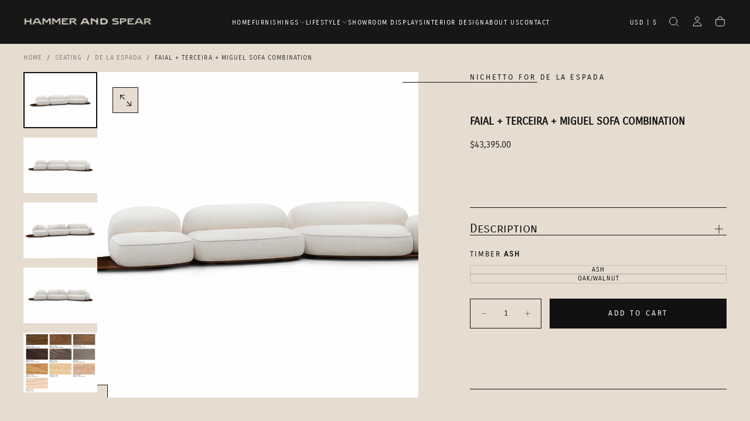

--- FILE ---
content_type: text/html; charset=utf-8
request_url: https://hammerandspear.com/collections/seating/products/faial-terceira-miguel-sofa-combination
body_size: 27685
content:
<!doctype html>


<html class="no-js" lang="en">
  <head>
    <meta charset="utf-8">
    <meta http-equiv="X-UA-Compatible" content="IE=edge">
    <meta name="viewport" content="width=device-width,initial-scale=1">
    <meta name="theme-color" content="">
    <link rel="canonical" href="https://hammerandspear.com/products/faial-terceira-miguel-sofa-combination">
    <link rel="preconnect" href="https://cdn.shopify.com" crossorigin><link rel="preconnect" href="https://fonts.shopifycdn.com" crossorigin>

<title>
  Faial + Terceira + Miguel Sofa Combination

    &ndash; Hammer And Spear</title><meta name="description" content="Faial, Terceira and Miguel are part of the Azores collection by Luca Nichetto. The Azores collection comprises sofas and small tables, conceived as islands, allowing for flexible compositions to suit unique spaces. Each piece has a soft, rounded, sculptural shape made from luxurious upholstery and rich solid wood, high"><meta property="og:site_name" content="Hammer And Spear">
<meta property="og:url" content="https://hammerandspear.com/products/faial-terceira-miguel-sofa-combination">
<meta property="og:title" content="Faial + Terceira + Miguel Sofa Combination">
<meta property="og:type" content="product">
<meta property="og:description" content="Faial, Terceira and Miguel are part of the Azores collection by Luca Nichetto. The Azores collection comprises sofas and small tables, conceived as islands, allowing for flexible compositions to suit unique spaces. Each piece has a soft, rounded, sculptural shape made from luxurious upholstery and rich solid wood, high"><meta property="og:image" content="http://hammerandspear.com/cdn/shop/files/138SLFaialLoungeChairand138MTerceiraSofaand138FSRMiguelSofabyLucaNichettoinDanishoiledwalnutandElle200fabric-2-whitebkgrnd.jpg?v=1701238013">
  <meta property="og:image:secure_url" content="https://hammerandspear.com/cdn/shop/files/138SLFaialLoungeChairand138MTerceiraSofaand138FSRMiguelSofabyLucaNichettoinDanishoiledwalnutandElle200fabric-2-whitebkgrnd.jpg?v=1701238013">
  <meta property="og:image:width" content="4000">
  <meta property="og:image:height" content="2999"><meta property="og:price:amount" content="43,395.00">
  <meta property="og:price:currency" content="USD"><meta name="twitter:card" content="summary_large_image">
<meta name="twitter:title" content="Faial + Terceira + Miguel Sofa Combination">
<meta name="twitter:description" content="Faial, Terceira and Miguel are part of the Azores collection by Luca Nichetto. The Azores collection comprises sofas and small tables, conceived as islands, allowing for flexible compositions to suit unique spaces. Each piece has a soft, rounded, sculptural shape made from luxurious upholstery and rich solid wood, high">

    <script src="//hammerandspear.com/cdn/shop/t/74/assets/swiper-bundle.min.js?v=76204931248172345031742506216" defer="defer"></script>
    <script src="//hammerandspear.com/cdn/shop/t/74/assets/bodyScrollLock.min.js?v=15890374805268084651742506215" defer="defer"></script>
    <script src="//hammerandspear.com/cdn/shop/t/74/assets/pubsub.js?v=47587058936531202851742506215" defer="defer"></script>
    <script src="//hammerandspear.com/cdn/shop/t/74/assets/global.js?v=169816663169949431131742506215" defer="defer"></script>
    <noscript>
      <style>
        img[loading='lazy'] { opacity: 1; }
      </style>
    </noscript>
    <script src="//hammerandspear.com/cdn/shop/t/74/assets/cookies.js?v=121601133523406246751742506215" defer="defer"></script>

    <script>window.performance && window.performance.mark && window.performance.mark('shopify.content_for_header.start');</script><meta id="shopify-digital-wallet" name="shopify-digital-wallet" content="/2078890/digital_wallets/dialog">
<link rel="alternate" type="application/json+oembed" href="https://hammerandspear.com/products/faial-terceira-miguel-sofa-combination.oembed">
<script async="async" src="/checkouts/internal/preloads.js?locale=en-US"></script>
<script id="shopify-features" type="application/json">{"accessToken":"f475ee5c5a4888d1faf7dae603c4833f","betas":["rich-media-storefront-analytics"],"domain":"hammerandspear.com","predictiveSearch":true,"shopId":2078890,"locale":"en"}</script>
<script>var Shopify = Shopify || {};
Shopify.shop = "hammerandspear.myshopify.com";
Shopify.locale = "en";
Shopify.currency = {"active":"USD","rate":"1.0"};
Shopify.country = "US";
Shopify.theme = {"name":"Release","id":149457240312,"schema_name":"Release","schema_version":"1.1.0","theme_store_id":2698,"role":"main"};
Shopify.theme.handle = "null";
Shopify.theme.style = {"id":null,"handle":null};
Shopify.cdnHost = "hammerandspear.com/cdn";
Shopify.routes = Shopify.routes || {};
Shopify.routes.root = "/";</script>
<script type="module">!function(o){(o.Shopify=o.Shopify||{}).modules=!0}(window);</script>
<script>!function(o){function n(){var o=[];function n(){o.push(Array.prototype.slice.apply(arguments))}return n.q=o,n}var t=o.Shopify=o.Shopify||{};t.loadFeatures=n(),t.autoloadFeatures=n()}(window);</script>
<script id="shop-js-analytics" type="application/json">{"pageType":"product"}</script>
<script defer="defer" async type="module" src="//hammerandspear.com/cdn/shopifycloud/shop-js/modules/v2/client.init-shop-cart-sync_C5BV16lS.en.esm.js"></script>
<script defer="defer" async type="module" src="//hammerandspear.com/cdn/shopifycloud/shop-js/modules/v2/chunk.common_CygWptCX.esm.js"></script>
<script type="module">
  await import("//hammerandspear.com/cdn/shopifycloud/shop-js/modules/v2/client.init-shop-cart-sync_C5BV16lS.en.esm.js");
await import("//hammerandspear.com/cdn/shopifycloud/shop-js/modules/v2/chunk.common_CygWptCX.esm.js");

  window.Shopify.SignInWithShop?.initShopCartSync?.({"fedCMEnabled":true,"windoidEnabled":true});

</script>
<script>(function() {
  var isLoaded = false;
  function asyncLoad() {
    if (isLoaded) return;
    isLoaded = true;
    var urls = ["\/\/www.powr.io\/powr.js?powr-token=hammerandspear.myshopify.com\u0026external-type=shopify\u0026shop=hammerandspear.myshopify.com","\/\/www.powr.io\/powr.js?powr-token=hammerandspear.myshopify.com\u0026external-type=shopify\u0026shop=hammerandspear.myshopify.com"];
    for (var i = 0; i < urls.length; i++) {
      var s = document.createElement('script');
      s.type = 'text/javascript';
      s.async = true;
      s.src = urls[i];
      var x = document.getElementsByTagName('script')[0];
      x.parentNode.insertBefore(s, x);
    }
  };
  if(window.attachEvent) {
    window.attachEvent('onload', asyncLoad);
  } else {
    window.addEventListener('load', asyncLoad, false);
  }
})();</script>
<script id="__st">var __st={"a":2078890,"offset":-28800,"reqid":"107de7c4-ae1e-433d-8bb1-e0b87011db03-1768854432","pageurl":"hammerandspear.com\/collections\/seating\/products\/faial-terceira-miguel-sofa-combination","u":"9e7fd94cabfa","p":"product","rtyp":"product","rid":8210003558648};</script>
<script>window.ShopifyPaypalV4VisibilityTracking = true;</script>
<script id="captcha-bootstrap">!function(){'use strict';const t='contact',e='account',n='new_comment',o=[[t,t],['blogs',n],['comments',n],[t,'customer']],c=[[e,'customer_login'],[e,'guest_login'],[e,'recover_customer_password'],[e,'create_customer']],r=t=>t.map((([t,e])=>`form[action*='/${t}']:not([data-nocaptcha='true']) input[name='form_type'][value='${e}']`)).join(','),a=t=>()=>t?[...document.querySelectorAll(t)].map((t=>t.form)):[];function s(){const t=[...o],e=r(t);return a(e)}const i='password',u='form_key',d=['recaptcha-v3-token','g-recaptcha-response','h-captcha-response',i],f=()=>{try{return window.sessionStorage}catch{return}},m='__shopify_v',_=t=>t.elements[u];function p(t,e,n=!1){try{const o=window.sessionStorage,c=JSON.parse(o.getItem(e)),{data:r}=function(t){const{data:e,action:n}=t;return t[m]||n?{data:e,action:n}:{data:t,action:n}}(c);for(const[e,n]of Object.entries(r))t.elements[e]&&(t.elements[e].value=n);n&&o.removeItem(e)}catch(o){console.error('form repopulation failed',{error:o})}}const l='form_type',E='cptcha';function T(t){t.dataset[E]=!0}const w=window,h=w.document,L='Shopify',v='ce_forms',y='captcha';let A=!1;((t,e)=>{const n=(g='f06e6c50-85a8-45c8-87d0-21a2b65856fe',I='https://cdn.shopify.com/shopifycloud/storefront-forms-hcaptcha/ce_storefront_forms_captcha_hcaptcha.v1.5.2.iife.js',D={infoText:'Protected by hCaptcha',privacyText:'Privacy',termsText:'Terms'},(t,e,n)=>{const o=w[L][v],c=o.bindForm;if(c)return c(t,g,e,D).then(n);var r;o.q.push([[t,g,e,D],n]),r=I,A||(h.body.append(Object.assign(h.createElement('script'),{id:'captcha-provider',async:!0,src:r})),A=!0)});var g,I,D;w[L]=w[L]||{},w[L][v]=w[L][v]||{},w[L][v].q=[],w[L][y]=w[L][y]||{},w[L][y].protect=function(t,e){n(t,void 0,e),T(t)},Object.freeze(w[L][y]),function(t,e,n,w,h,L){const[v,y,A,g]=function(t,e,n){const i=e?o:[],u=t?c:[],d=[...i,...u],f=r(d),m=r(i),_=r(d.filter((([t,e])=>n.includes(e))));return[a(f),a(m),a(_),s()]}(w,h,L),I=t=>{const e=t.target;return e instanceof HTMLFormElement?e:e&&e.form},D=t=>v().includes(t);t.addEventListener('submit',(t=>{const e=I(t);if(!e)return;const n=D(e)&&!e.dataset.hcaptchaBound&&!e.dataset.recaptchaBound,o=_(e),c=g().includes(e)&&(!o||!o.value);(n||c)&&t.preventDefault(),c&&!n&&(function(t){try{if(!f())return;!function(t){const e=f();if(!e)return;const n=_(t);if(!n)return;const o=n.value;o&&e.removeItem(o)}(t);const e=Array.from(Array(32),(()=>Math.random().toString(36)[2])).join('');!function(t,e){_(t)||t.append(Object.assign(document.createElement('input'),{type:'hidden',name:u})),t.elements[u].value=e}(t,e),function(t,e){const n=f();if(!n)return;const o=[...t.querySelectorAll(`input[type='${i}']`)].map((({name:t})=>t)),c=[...d,...o],r={};for(const[a,s]of new FormData(t).entries())c.includes(a)||(r[a]=s);n.setItem(e,JSON.stringify({[m]:1,action:t.action,data:r}))}(t,e)}catch(e){console.error('failed to persist form',e)}}(e),e.submit())}));const S=(t,e)=>{t&&!t.dataset[E]&&(n(t,e.some((e=>e===t))),T(t))};for(const o of['focusin','change'])t.addEventListener(o,(t=>{const e=I(t);D(e)&&S(e,y())}));const B=e.get('form_key'),M=e.get(l),P=B&&M;t.addEventListener('DOMContentLoaded',(()=>{const t=y();if(P)for(const e of t)e.elements[l].value===M&&p(e,B);[...new Set([...A(),...v().filter((t=>'true'===t.dataset.shopifyCaptcha))])].forEach((e=>S(e,t)))}))}(h,new URLSearchParams(w.location.search),n,t,e,['guest_login'])})(!0,!0)}();</script>
<script integrity="sha256-4kQ18oKyAcykRKYeNunJcIwy7WH5gtpwJnB7kiuLZ1E=" data-source-attribution="shopify.loadfeatures" defer="defer" src="//hammerandspear.com/cdn/shopifycloud/storefront/assets/storefront/load_feature-a0a9edcb.js" crossorigin="anonymous"></script>
<script data-source-attribution="shopify.dynamic_checkout.dynamic.init">var Shopify=Shopify||{};Shopify.PaymentButton=Shopify.PaymentButton||{isStorefrontPortableWallets:!0,init:function(){window.Shopify.PaymentButton.init=function(){};var t=document.createElement("script");t.src="https://hammerandspear.com/cdn/shopifycloud/portable-wallets/latest/portable-wallets.en.js",t.type="module",document.head.appendChild(t)}};
</script>
<script data-source-attribution="shopify.dynamic_checkout.buyer_consent">
  function portableWalletsHideBuyerConsent(e){var t=document.getElementById("shopify-buyer-consent"),n=document.getElementById("shopify-subscription-policy-button");t&&n&&(t.classList.add("hidden"),t.setAttribute("aria-hidden","true"),n.removeEventListener("click",e))}function portableWalletsShowBuyerConsent(e){var t=document.getElementById("shopify-buyer-consent"),n=document.getElementById("shopify-subscription-policy-button");t&&n&&(t.classList.remove("hidden"),t.removeAttribute("aria-hidden"),n.addEventListener("click",e))}window.Shopify?.PaymentButton&&(window.Shopify.PaymentButton.hideBuyerConsent=portableWalletsHideBuyerConsent,window.Shopify.PaymentButton.showBuyerConsent=portableWalletsShowBuyerConsent);
</script>
<script data-source-attribution="shopify.dynamic_checkout.cart.bootstrap">document.addEventListener("DOMContentLoaded",(function(){function t(){return document.querySelector("shopify-accelerated-checkout-cart, shopify-accelerated-checkout")}if(t())Shopify.PaymentButton.init();else{new MutationObserver((function(e,n){t()&&(Shopify.PaymentButton.init(),n.disconnect())})).observe(document.body,{childList:!0,subtree:!0})}}));
</script>

<script>window.performance && window.performance.mark && window.performance.mark('shopify.content_for_header.end');</script>
<style data-shopify>/* typography - body */
  @font-face {
  font-family: Raleway;
  font-weight: 400;
  font-style: normal;
  font-display: swap;
  src: url("//hammerandspear.com/cdn/fonts/raleway/raleway_n4.2c76ddd103ff0f30b1230f13e160330ff8b2c68a.woff2") format("woff2"),
       url("//hammerandspear.com/cdn/fonts/raleway/raleway_n4.c057757dddc39994ad5d9c9f58e7c2c2a72359a9.woff") format("woff");
}

  @font-face {
  font-family: Raleway;
  font-weight: 400;
  font-style: normal;
  font-display: swap;
  src: url("//hammerandspear.com/cdn/fonts/raleway/raleway_n4.2c76ddd103ff0f30b1230f13e160330ff8b2c68a.woff2") format("woff2"),
       url("//hammerandspear.com/cdn/fonts/raleway/raleway_n4.c057757dddc39994ad5d9c9f58e7c2c2a72359a9.woff") format("woff");
}

  @font-face {
  font-family: Raleway;
  font-weight: 500;
  font-style: normal;
  font-display: swap;
  src: url("//hammerandspear.com/cdn/fonts/raleway/raleway_n5.0f898fcb9d16ae9a622ce7e706bb26c4a01b5028.woff2") format("woff2"),
       url("//hammerandspear.com/cdn/fonts/raleway/raleway_n5.c754eb57a4de1b66b11f20a04a7e3f1462e000f4.woff") format("woff");
}

  @font-face {
  font-family: Raleway;
  font-weight: 600;
  font-style: normal;
  font-display: swap;
  src: url("//hammerandspear.com/cdn/fonts/raleway/raleway_n6.87db7132fdf2b1a000ff834d3753ad5731e10d88.woff2") format("woff2"),
       url("//hammerandspear.com/cdn/fonts/raleway/raleway_n6.ad26493e9aeb22e08a6282f7bed6ea8ab7c3927f.woff") format("woff");
}

  @font-face {
  font-family: Raleway;
  font-weight: 700;
  font-style: normal;
  font-display: swap;
  src: url("//hammerandspear.com/cdn/fonts/raleway/raleway_n7.740cf9e1e4566800071db82eeca3cca45f43ba63.woff2") format("woff2"),
       url("//hammerandspear.com/cdn/fonts/raleway/raleway_n7.84943791ecde186400af8db54cf3b5b5e5049a8f.woff") format("woff");
}


  /* typography - body italic */
  @font-face {
  font-family: Raleway;
  font-weight: 400;
  font-style: italic;
  font-display: swap;
  src: url("//hammerandspear.com/cdn/fonts/raleway/raleway_i4.aaa73a72f55a5e60da3e9a082717e1ed8f22f0a2.woff2") format("woff2"),
       url("//hammerandspear.com/cdn/fonts/raleway/raleway_i4.650670cc243082f8988ecc5576b6d613cfd5a8ee.woff") format("woff");
}

  @font-face {
  font-family: Raleway;
  font-weight: 700;
  font-style: italic;
  font-display: swap;
  src: url("//hammerandspear.com/cdn/fonts/raleway/raleway_i7.6d68e3c55f3382a6b4f1173686f538d89ce56dbc.woff2") format("woff2"),
       url("//hammerandspear.com/cdn/fonts/raleway/raleway_i7.ed82a5a5951418ec5b6b0a5010cb65216574b2bd.woff") format("woff");
}


  /* typography - heading */
  @font-face {
  font-family: "Archivo Narrow";
  font-weight: 400;
  font-style: normal;
  font-display: swap;
  src: url("//hammerandspear.com/cdn/fonts/archivo_narrow/archivonarrow_n4.5c3bab850a22055c235cf940f895d873a8689d70.woff2") format("woff2"),
       url("//hammerandspear.com/cdn/fonts/archivo_narrow/archivonarrow_n4.ea12dd22d3319d164475c1d047ae8f973041a9ff.woff") format("woff");
}

  @font-face {
  font-family: "Archivo Narrow";
  font-weight: 400;
  font-style: normal;
  font-display: swap;
  src: url("//hammerandspear.com/cdn/fonts/archivo_narrow/archivonarrow_n4.5c3bab850a22055c235cf940f895d873a8689d70.woff2") format("woff2"),
       url("//hammerandspear.com/cdn/fonts/archivo_narrow/archivonarrow_n4.ea12dd22d3319d164475c1d047ae8f973041a9ff.woff") format("woff");
}

  @font-face {
  font-family: "Archivo Narrow";
  font-weight: 500;
  font-style: normal;
  font-display: swap;
  src: url("//hammerandspear.com/cdn/fonts/archivo_narrow/archivonarrow_n5.d7d2ed7fbf03e65de95fbf4dd65b8f16594058a7.woff2") format("woff2"),
       url("//hammerandspear.com/cdn/fonts/archivo_narrow/archivonarrow_n5.1b34a2bfca6fa7ceb43f421bf0098175c735e91b.woff") format("woff");
}

  @font-face {
  font-family: "Archivo Narrow";
  font-weight: 600;
  font-style: normal;
  font-display: swap;
  src: url("//hammerandspear.com/cdn/fonts/archivo_narrow/archivonarrow_n6.39db873f9e4e9c8ab7083354b267ce7500b7ee9e.woff2") format("woff2"),
       url("//hammerandspear.com/cdn/fonts/archivo_narrow/archivonarrow_n6.997d285d710a777a602467368cc2fbd11a20033e.woff") format("woff");
}

  @font-face {
  font-family: "Archivo Narrow";
  font-weight: 700;
  font-style: normal;
  font-display: swap;
  src: url("//hammerandspear.com/cdn/fonts/archivo_narrow/archivonarrow_n7.c049bee49aa92b4cfee86dd4e79c9194b8519e2b.woff2") format("woff2"),
       url("//hammerandspear.com/cdn/fonts/archivo_narrow/archivonarrow_n7.89eabe3e1f3044c02b965aa5ad3e57c9e898709d.woff") format("woff");
}


  /* typography - italic */
  @font-face {
  font-family: Raleway;
  font-weight: 400;
  font-style: normal;
  font-display: swap;
  src: url("//hammerandspear.com/cdn/fonts/raleway/raleway_n4.2c76ddd103ff0f30b1230f13e160330ff8b2c68a.woff2") format("woff2"),
       url("//hammerandspear.com/cdn/fonts/raleway/raleway_n4.c057757dddc39994ad5d9c9f58e7c2c2a72359a9.woff") format("woff");
}

  @font-face {
  font-family: Raleway;
  font-weight: 400;
  font-style: normal;
  font-display: swap;
  src: url("//hammerandspear.com/cdn/fonts/raleway/raleway_n4.2c76ddd103ff0f30b1230f13e160330ff8b2c68a.woff2") format("woff2"),
       url("//hammerandspear.com/cdn/fonts/raleway/raleway_n4.c057757dddc39994ad5d9c9f58e7c2c2a72359a9.woff") format("woff");
}

  @font-face {
  font-family: Raleway;
  font-weight: 500;
  font-style: normal;
  font-display: swap;
  src: url("//hammerandspear.com/cdn/fonts/raleway/raleway_n5.0f898fcb9d16ae9a622ce7e706bb26c4a01b5028.woff2") format("woff2"),
       url("//hammerandspear.com/cdn/fonts/raleway/raleway_n5.c754eb57a4de1b66b11f20a04a7e3f1462e000f4.woff") format("woff");
}

  @font-face {
  font-family: Raleway;
  font-weight: 600;
  font-style: normal;
  font-display: swap;
  src: url("//hammerandspear.com/cdn/fonts/raleway/raleway_n6.87db7132fdf2b1a000ff834d3753ad5731e10d88.woff2") format("woff2"),
       url("//hammerandspear.com/cdn/fonts/raleway/raleway_n6.ad26493e9aeb22e08a6282f7bed6ea8ab7c3927f.woff") format("woff");
}

  @font-face {
  font-family: Raleway;
  font-weight: 700;
  font-style: normal;
  font-display: swap;
  src: url("//hammerandspear.com/cdn/fonts/raleway/raleway_n7.740cf9e1e4566800071db82eeca3cca45f43ba63.woff2") format("woff2"),
       url("//hammerandspear.com/cdn/fonts/raleway/raleway_n7.84943791ecde186400af8db54cf3b5b5e5049a8f.woff") format("woff");
}


  /* typography - button */
  @font-face {
  font-family: "Archivo Narrow";
  font-weight: 400;
  font-style: normal;
  font-display: swap;
  src: url("//hammerandspear.com/cdn/fonts/archivo_narrow/archivonarrow_n4.5c3bab850a22055c235cf940f895d873a8689d70.woff2") format("woff2"),
       url("//hammerandspear.com/cdn/fonts/archivo_narrow/archivonarrow_n4.ea12dd22d3319d164475c1d047ae8f973041a9ff.woff") format("woff");
}

  @font-face {
  font-family: "Archivo Narrow";
  font-weight: 400;
  font-style: normal;
  font-display: swap;
  src: url("//hammerandspear.com/cdn/fonts/archivo_narrow/archivonarrow_n4.5c3bab850a22055c235cf940f895d873a8689d70.woff2") format("woff2"),
       url("//hammerandspear.com/cdn/fonts/archivo_narrow/archivonarrow_n4.ea12dd22d3319d164475c1d047ae8f973041a9ff.woff") format("woff");
}

  @font-face {
  font-family: "Archivo Narrow";
  font-weight: 500;
  font-style: normal;
  font-display: swap;
  src: url("//hammerandspear.com/cdn/fonts/archivo_narrow/archivonarrow_n5.d7d2ed7fbf03e65de95fbf4dd65b8f16594058a7.woff2") format("woff2"),
       url("//hammerandspear.com/cdn/fonts/archivo_narrow/archivonarrow_n5.1b34a2bfca6fa7ceb43f421bf0098175c735e91b.woff") format("woff");
}

  @font-face {
  font-family: "Archivo Narrow";
  font-weight: 600;
  font-style: normal;
  font-display: swap;
  src: url("//hammerandspear.com/cdn/fonts/archivo_narrow/archivonarrow_n6.39db873f9e4e9c8ab7083354b267ce7500b7ee9e.woff2") format("woff2"),
       url("//hammerandspear.com/cdn/fonts/archivo_narrow/archivonarrow_n6.997d285d710a777a602467368cc2fbd11a20033e.woff") format("woff");
}

  @font-face {
  font-family: "Archivo Narrow";
  font-weight: 700;
  font-style: normal;
  font-display: swap;
  src: url("//hammerandspear.com/cdn/fonts/archivo_narrow/archivonarrow_n7.c049bee49aa92b4cfee86dd4e79c9194b8519e2b.woff2") format("woff2"),
       url("//hammerandspear.com/cdn/fonts/archivo_narrow/archivonarrow_n7.89eabe3e1f3044c02b965aa5ad3e57c9e898709d.woff") format("woff");
}


  
  :root,

    

  .color-scheme-1 {
    --color-background: 255,255,255;
    --gradient-background: #ffffff;

    --color-background-contrast: 191,191,191;
    --color-shadow: 0,0,0;

    /* typography */
    --color-primary-text: 21,21,21;
    --color-secondary-text: 101,112,110;
    --color-heading-text: 21,21,21;

    --color-foreground: 21,21,21;

    /* buttons */
    --color-filled-button: 21,21,21;
    --color-filled-button-text: 255,255,255;
    --color-outlined-button: 255,255,255;
    --color-outlined-button-text: 21,21,21;

    --color-button-text: 255,255,255;

    /* other elements */
    --color-link: 21,21,21;
    --color-border: 235,235,235;
    --alpha-border: 1;

    --color-tag-foreground: 255,255,255;
    --color-tag-background: 21,21,21;

    --color-progress-bar: 21,21,21;
    --color-placeholder: 244,244,244;
    --color-rating-stars: 0,0,0;

    --color-button-swiper: 21,21,21;
  }
  
  

    

  .color-scheme-2 {
    --color-background: 22,23,23;
    --gradient-background: #161717;

    --color-background-contrast: 148,152,152;
    --color-shadow: 0,0,0;

    /* typography */
    --color-primary-text: 255,255,255;
    --color-secondary-text: 101,112,110;
    --color-heading-text: 255,255,255;

    --color-foreground: 255,255,255;

    /* buttons */
    --color-filled-button: 255,255,255;
    --color-filled-button-text: 101,112,110;
    --color-outlined-button: 22,23,23;
    --color-outlined-button-text: 255,255,255;

    --color-button-text: 101,112,110;

    /* other elements */
    --color-link: 255,255,255;
    --color-border: 235,235,235;
    --alpha-border: 1;

    --color-tag-foreground: 255,255,255;
    --color-tag-background: 101,112,110;

    --color-progress-bar: 219,231,232;
    --color-placeholder: 244,244,244;
    --color-rating-stars: 0,0,0;

    --color-button-swiper: 255,255,255;
  }
  
  

    

  .color-scheme-3 {
    --color-background: 230,220,208;
    --gradient-background: #e6dcd0;

    --color-background-contrast: 186,158,125;
    --color-shadow: 0,0,0;

    /* typography */
    --color-primary-text: 17,17,17;
    --color-secondary-text: 101,112,110;
    --color-heading-text: 17,17,17;

    --color-foreground: 17,17,17;

    /* buttons */
    --color-filled-button: 17,17,17;
    --color-filled-button-text: 255,255,255;
    --color-outlined-button: 230,220,208;
    --color-outlined-button-text: 17,17,17;

    --color-button-text: 255,255,255;

    /* other elements */
    --color-link: 17,17,17;
    --color-border: 21,21,21;
    --alpha-border: 1;

    --color-tag-foreground: 255,255,255;
    --color-tag-background: 17,17,17;

    --color-progress-bar: 0,0,0;
    --color-placeholder: 244,244,244;
    --color-rating-stars: 0,0,0;

    --color-button-swiper: 17,17,17;
  }
  
  

    

  .color-scheme-4 {
    --color-background: 235,242,242;
    --gradient-background: #ebf2f2;

    --color-background-contrast: 158,192,192;
    --color-shadow: 0,0,0;

    /* typography */
    --color-primary-text: 17,17,17;
    --color-secondary-text: 101,112,110;
    --color-heading-text: 17,17,17;

    --color-foreground: 17,17,17;

    /* buttons */
    --color-filled-button: 17,17,17;
    --color-filled-button-text: 255,255,255;
    --color-outlined-button: 235,242,242;
    --color-outlined-button-text: 17,17,17;

    --color-button-text: 255,255,255;

    /* other elements */
    --color-link: 17,17,17;
    --color-border: 235,235,235;
    --alpha-border: 1;

    --color-tag-foreground: 255,255,255;
    --color-tag-background: 17,17,17;

    --color-progress-bar: 235,242,242;
    --color-placeholder: 244,244,244;
    --color-rating-stars: 0,0,0;

    --color-button-swiper: 17,17,17;
  }
  
  

    

  .color-scheme-5 {
    --color-background: 248,248,248;
    --gradient-background: #f8f8f8;

    --color-background-contrast: 184,184,184;
    --color-shadow: 0,0,0;

    /* typography */
    --color-primary-text: 17,17,17;
    --color-secondary-text: 101,112,110;
    --color-heading-text: 17,17,17;

    --color-foreground: 17,17,17;

    /* buttons */
    --color-filled-button: 17,17,17;
    --color-filled-button-text: 255,255,255;
    --color-outlined-button: 248,248,248;
    --color-outlined-button-text: 17,17,17;

    --color-button-text: 255,255,255;

    /* other elements */
    --color-link: 17,17,17;
    --color-border: 235,235,235;
    --alpha-border: 1;

    --color-tag-foreground: 255,255,255;
    --color-tag-background: 17,17,17;

    --color-progress-bar: 248,248,248;
    --color-placeholder: 244,244,244;
    --color-rating-stars: 0,0,0;

    --color-button-swiper: 17,17,17;
  }
  
  

    

  .color-scheme-6 {
    --color-background: 17,17,17;
    --gradient-background: #111111;

    --color-background-contrast: 145,145,145;
    --color-shadow: 0,0,0;

    /* typography */
    --color-primary-text: 255,255,255;
    --color-secondary-text: 101,112,110;
    --color-heading-text: 255,255,255;

    --color-foreground: 255,255,255;

    /* buttons */
    --color-filled-button: 255,255,255;
    --color-filled-button-text: 17,17,17;
    --color-outlined-button: 17,17,17;
    --color-outlined-button-text: 255,255,255;

    --color-button-text: 17,17,17;

    /* other elements */
    --color-link: 255,255,255;
    --color-border: 235,235,235;
    --alpha-border: 1;

    --color-tag-foreground: 17,17,17;
    --color-tag-background: 255,255,255;

    --color-progress-bar: 255,255,255;
    --color-placeholder: 244,244,244;
    --color-rating-stars: 0,0,0;

    --color-button-swiper: 255,255,255;
  }
  
  

    

  .color-scheme-7 {
    --color-background: 255,255,255;
    --gradient-background: #ffffff;

    --color-background-contrast: 191,191,191;
    --color-shadow: 0,0,0;

    /* typography */
    --color-primary-text: 21,21,21;
    --color-secondary-text: 101,112,110;
    --color-heading-text: 21,21,21;

    --color-foreground: 21,21,21;

    /* buttons */
    --color-filled-button: 21,21,21;
    --color-filled-button-text: 255,255,255;
    --color-outlined-button: 255,255,255;
    --color-outlined-button-text: 21,21,21;

    --color-button-text: 255,255,255;

    /* other elements */
    --color-link: 21,21,21;
    --color-border: 235,235,235;
    --alpha-border: 1;

    --color-tag-foreground: 255,255,255;
    --color-tag-background: 21,21,21;

    --color-progress-bar: 21,21,21;
    --color-placeholder: 244,244,244;
    --color-rating-stars: 0,0,0;

    --color-button-swiper: 21,21,21;
  }
  
  

    

  .color-scheme-8 {
    --color-background: 255,255,255;
    --gradient-background: #ffffff;

    --color-background-contrast: 191,191,191;
    --color-shadow: 0,0,0;

    /* typography */
    --color-primary-text: 255,255,255;
    --color-secondary-text: 21,21,21;
    --color-heading-text: 255,255,255;

    --color-foreground: 255,255,255;

    /* buttons */
    --color-filled-button: 255,255,255;
    --color-filled-button-text: 21,21,21;
    --color-outlined-button: 255,255,255;
    --color-outlined-button-text: 255,255,255;

    --color-button-text: 21,21,21;

    /* other elements */
    --color-link: 21,21,21;
    --color-border: 235,235,235;
    --alpha-border: 1;

    --color-tag-foreground: 255,255,255;
    --color-tag-background: 21,21,21;

    --color-progress-bar: 21,21,21;
    --color-placeholder: 244,244,244;
    --color-rating-stars: 0,0,0;

    --color-button-swiper: 255,255,255;
  }
  
  

    

  .color-scheme-2ba1cee3-dc8c-4574-925b-41bd5a403a2b {
    --color-background: 255,255,255;
    --gradient-background: #ffffff;

    --color-background-contrast: 191,191,191;
    --color-shadow: 0,0,0;

    /* typography */
    --color-primary-text: 21,21,21;
    --color-secondary-text: 101,112,110;
    --color-heading-text: 21,21,21;

    --color-foreground: 21,21,21;

    /* buttons */
    --color-filled-button: 21,21,21;
    --color-filled-button-text: 255,255,255;
    --color-outlined-button: 255,255,255;
    --color-outlined-button-text: 21,21,21;

    --color-button-text: 255,255,255;

    /* other elements */
    --color-link: 21,21,21;
    --color-border: 235,235,235;
    --alpha-border: 1;

    --color-tag-foreground: 255,255,255;
    --color-tag-background: 21,21,21;

    --color-progress-bar: 21,21,21;
    --color-placeholder: 244,244,244;
    --color-rating-stars: 0,0,0;

    --color-button-swiper: 21,21,21;
  }
  
  

    

  .color-scheme-f052f2d5-bc04-4ef6-ad74-6d062b35361d {
    --color-background: 130,110,99;
    --gradient-background: #826e63;

    --color-background-contrast: 58,49,44;
    --color-shadow: 0,0,0;

    /* typography */
    --color-primary-text: 21,21,21;
    --color-secondary-text: 255,255,255;
    --color-heading-text: 21,21,21;

    --color-foreground: 21,21,21;

    /* buttons */
    --color-filled-button: 21,21,21;
    --color-filled-button-text: 255,255,255;
    --color-outlined-button: 130,110,99;
    --color-outlined-button-text: 21,21,21;

    --color-button-text: 255,255,255;

    /* other elements */
    --color-link: 21,21,21;
    --color-border: 235,235,235;
    --alpha-border: 1;

    --color-tag-foreground: 255,255,255;
    --color-tag-background: 21,21,21;

    --color-progress-bar: 21,21,21;
    --color-placeholder: 244,244,244;
    --color-rating-stars: 0,0,0;

    --color-button-swiper: 21,21,21;
  }
  

  body, .color-scheme-1, .color-scheme-2, .color-scheme-3, .color-scheme-4, .color-scheme-5, .color-scheme-6, .color-scheme-7, .color-scheme-8, .color-scheme-2ba1cee3-dc8c-4574-925b-41bd5a403a2b, .color-scheme-f052f2d5-bc04-4ef6-ad74-6d062b35361d {
    color: rgba(var(--color-foreground), 1);
    background-color: rgb(var(--color-background));
  }

  :root {
    /* default values */
    --announcement-bars-before-header-heights: 40px;
    --announcement-bars-before-header-visible-heights: 40px;
    --header-height: 65px;
    --announcement-bar-height: 40px;
    --header-top-position: calc(var(--header-height) + var(--announcement-bars-before-header-heights));
    --header-group-height: 65px;

    /* typography - heading */
    --font-heading-family: "Archivo Narrow", sans-serif;
    --font-heading-style: normal;
    --font-heading-weight: 400;

    --font-heading-scale: 1.17;
    --font-heading-letter-spacing: 0;
    --font-heading-text-transform: uppercase;
    --font-heading-word-break: break-word;

    /* typography - body */
    --font-body-family: Raleway, sans-serif;
    --font-body-style: normal;
    --font-body-weight: 400;

    --font-body-scale: 1.1;
    --font-body-letter-spacing: 0;

    /* typography - italic */
    --font-italic-family: Raleway, sans-serif;
    --font-italic-style: normal;
    --font-italic-weight: 400;
    --font-italic-scale: 1.0;

    /* typography - button */
    --font-button-family: "Archivo Narrow", sans-serif;
    --font-button-style: normal;
    --font-button-weight: 400;

    --font-button-scale: 1.15;
    --font-button-letter-spacing: 0.2em;
    --font-button-text-transform: uppercase;

    /* add 'arial' as a fallback font for rtl languages *//* font weights */
    --font-weight-normal: 400; /* 400 */
    --font-weight-medium: 500; /* 500 */
    --font-weight-semibold: 600; /* 600 */
    --font-weight-bold: 700; /* 700 */

    --font-weight-heading-normal: 400; /* 400 */
    --font-weight-heading-medium: 500; /* 500 */
    --font-weight-heading-semibold: 600; /* 600 */
    --font-weight-heading-bold: 700; /* 700 */

    --font-weight-button-normal: 400; /* 400 */
    --font-weight-button-medium: 500; /* 500 */

    /* digi-note-kk - is it possible to remove these? */
    --letter-spacing-extra-small: 0.05rem;
    --letter-spacing-small: 0.1rem;
    --letter-spacing-medium: 0.2rem;

    --letter-spacing-xxs: -0.04em;
    --letter-spacing-xs: -0.02em;
    --letter-spacing-sm: -0.01em;
    --letter-spacing-md: 0;
    --letter-spacing-lg: 0.01em;
    --letter-spacing-xl: 0.02em;
    --letter-spacing-xxl: 0.04em;

    /* typography - heading - start */
    --h1-multiplier: 4.7rem;
    --h2-multiplier: 3.6rem;
    --h3-multiplier: 2.7rem;
    --h4-multiplier: 2.1rem;
    --h5-multiplier: 1.6rem;
    --h6-multiplier: 1.2rem;

    /* lowercase headings need more line-height */
    
      --line-height-h1: 0.85;
      --line-height-h2: 0.85;
      --line-height-h3: 1.00;
      --line-height-h4: 1.00;
      --line-height-h5: 1.20;
      --line-height-h6: 1.20;
    
    /* typography - heading - end */

    --button-border-radius: 0;
    --button-text-transform: uppercase;
    --input-border-radius: 0;
    --button-action-border-radius: 0;
    --badge-border-radius: 0.4rem;

    --section-spacing-unit-size: 1.2rem;
    --spacing-unit-size: 1.2rem;
    --grid-spacing: 1.2rem;


    /* common colors */
    --color-success: #E45F5F;
    --color-alert: #F0B743;
    --color-error: #C25151;
    --color-price-accent: #EAF7FC;

    --color-white: #FFFFFF;
    --color-white-rgb: 255, 255, 255;
    --color-black: #111111;
    --color-black-rgb: 17, 17, 17;
    --color-light: #EBEBEB;
    --color-light-rgb: 235, 235, 235;

    --media-overlay-gradient: linear-gradient(180deg, rgba(0, 0, 0, 0) 0%, rgba(0, 0, 0, 0) 100%);
    --media-overlay-gradient-mobile: linear-gradient(180deg, rgba(0, 0, 0, 0) 0%, rgba(0, 0, 0, 0) 100%);

    --gradient-black: linear-gradient(180deg, rgba(0, 0, 0, 0) 0%, rgba(0, 0, 0, 0.2) 100%);
    --gradient-overlay-horizontal: linear-gradient(0deg, rgba(0, 0, 0, 0.2), rgba(0, 0, 0, 0.2));
    --color-popup-overlay: rgba(0, 0, 0, 0.5);

    --page-width: 1680px;
    --page-gutter: 1.6rem;

    --max-w-xxs-multiplier: 0.4694; /* 676px / 1440px = 0.4694 */
    --max-w-xs-multiplier: 0.5333;  /* 768px / 1440px = 0.5333 */
    --max-w-sm-multiplier: 0.6292;  /* 906px / 1440px = 0.6292 */
    --max-w-md-multiplier: 0.7111;  /* 1024px / 1440px = 0.7111 */
    --max-w-lg-multiplier: 0.7903;  /* 1138px / 1440px = 0.7903 */
    --max-w-xxl-multiplier: 0.9194; /* 1324px / 1440px = 0.9194 */

    --duration-short: 200ms;
    --duration-default: 300ms;
    --duration-long: 400ms;
    --duration-extra-long: 600ms;

    --z-header: 800;
    --z-modals: 900;
    --z-fab: 750;

    /* cards */
    --card-corner-radius: 0rem;
    --card-text-align: center;

    --card-aspect-ratio: 3/4;
    --card-media-aspect-ratio: 3/4;
    --card-media-object-fit: cover;

    --theme-js-animations-on-mobile: fade-in 800ms forwards paused;

    /* static values - start */
    --font-size-static-h1: 8.0rem;
    --font-size-static-h2: 6.1rem;
    --font-size-static-h3: 4.7rem;
    --font-size-static-h4: 3.6rem;
    --font-size-static-h5: 2.7rem;
    --font-size-static-h6: 2.1rem;
    --font-size-static-h7: 1.6rem;

    --font-size-static-xxs: 0.8rem;
    --font-size-static-xs: 1.0rem;
    --font-size-static-sm: 1.2rem;
    --font-size-static-md: 1.4rem;
    --font-size-static-lg: 1.6rem;
    --font-size-static-xl: 1.8rem;
    --font-size-static-xxl: 2.4rem;

    --line-height-static-xs: 1.00; /* don't use this value unless must */
    --line-height-static-sm: 1.25; /* most common and secure value */
    --line-height-static-md: 1.50;
    --line-height-static-lg: 2.25;
    --line-height-static-xl: 2.50;

    --spacing-unit-size-static: 1.6rem;
    /* static values - end */

    --product-card-option-button-size: 2.4rem;
  }

  @media screen and (min-width: 750px) {
    :root {
      --section-spacing-unit-size: 1.6rem;
      --spacing-unit-size: 1.2rem;
      --grid-spacing: 1.2rem;

      --page-gutter: 3.6rem;

      /* typography - heading - start */
      --h1-multiplier: 8.0rem;
      --h2-multiplier: 6.1rem;
      --h3-multiplier: 4.7rem;
      --h4-multiplier: 3.6rem;
      --h5-multiplier: 2.7rem;
      --h6-multiplier: 2.1rem;

    /* lowercase headings need more line-height */
    
      --line-height-h1: 0.85;
      --line-height-h2: 0.85;
      --line-height-h3: 0.85;
      --line-height-h4: 0.85;
      --line-height-h5: 1.00;
      --line-height-h6: 1.00;
    
      /* typography - heading - end */
    }
  }

  
</style><link href="//hammerandspear.com/cdn/shop/t/74/assets/base.css?v=16328882566363716081763079906" rel="stylesheet" type="text/css" media="all" />
    <link href="//hammerandspear.com/cdn/shop/t/74/assets/swiper-bundle.min.css?v=138879063338843649161742506216" rel="stylesheet" type="text/css" media="all" />
    
    <link rel='stylesheet' href='//hammerandspear.com/cdn/shop/t/74/assets/component-drawer.css?v=172128369493131672421742506215' media='print' onload="this.media='all'">
    <noscript>
      <link href="//hammerandspear.com/cdn/shop/t/74/assets/component-drawer.css?v=172128369493131672421742506215" rel="stylesheet" type="text/css" media="all" />
    </noscript>
  


    <link rel='stylesheet' href='//hammerandspear.com/cdn/shop/t/74/assets/component-predictive-search.css?v=116242036209523800271742506215' media='print' onload="this.media='all'">
    <noscript>
      <link href="//hammerandspear.com/cdn/shop/t/74/assets/component-predictive-search.css?v=116242036209523800271742506215" rel="stylesheet" type="text/css" media="all" />
    </noscript>
  

      <script src="//hammerandspear.com/cdn/shop/t/74/assets/predictive-search.js?v=9911937961917336451742506215" defer="defer"></script>
<link rel="preload" as="font" href="//hammerandspear.com/cdn/fonts/archivo_narrow/archivonarrow_n4.5c3bab850a22055c235cf940f895d873a8689d70.woff2" type="font/woff2" crossorigin><link rel="preload" as="font" href="//hammerandspear.com/cdn/fonts/raleway/raleway_n4.2c76ddd103ff0f30b1230f13e160330ff8b2c68a.woff2" type="font/woff2" crossorigin>

    <script>
      document.documentElement.className = document.documentElement.className.replace('no-js', 'js');
      if (Shopify.designMode) {
        document.documentElement.classList.add('shopify-design-mode');
      }
    </script>
  <link href="https://monorail-edge.shopifysvc.com" rel="dns-prefetch">
<script>(function(){if ("sendBeacon" in navigator && "performance" in window) {try {var session_token_from_headers = performance.getEntriesByType('navigation')[0].serverTiming.find(x => x.name == '_s').description;} catch {var session_token_from_headers = undefined;}var session_cookie_matches = document.cookie.match(/_shopify_s=([^;]*)/);var session_token_from_cookie = session_cookie_matches && session_cookie_matches.length === 2 ? session_cookie_matches[1] : "";var session_token = session_token_from_headers || session_token_from_cookie || "";function handle_abandonment_event(e) {var entries = performance.getEntries().filter(function(entry) {return /monorail-edge.shopifysvc.com/.test(entry.name);});if (!window.abandonment_tracked && entries.length === 0) {window.abandonment_tracked = true;var currentMs = Date.now();var navigation_start = performance.timing.navigationStart;var payload = {shop_id: 2078890,url: window.location.href,navigation_start,duration: currentMs - navigation_start,session_token,page_type: "product"};window.navigator.sendBeacon("https://monorail-edge.shopifysvc.com/v1/produce", JSON.stringify({schema_id: "online_store_buyer_site_abandonment/1.1",payload: payload,metadata: {event_created_at_ms: currentMs,event_sent_at_ms: currentMs}}));}}window.addEventListener('pagehide', handle_abandonment_event);}}());</script>
<script id="web-pixels-manager-setup">(function e(e,d,r,n,o){if(void 0===o&&(o={}),!Boolean(null===(a=null===(i=window.Shopify)||void 0===i?void 0:i.analytics)||void 0===a?void 0:a.replayQueue)){var i,a;window.Shopify=window.Shopify||{};var t=window.Shopify;t.analytics=t.analytics||{};var s=t.analytics;s.replayQueue=[],s.publish=function(e,d,r){return s.replayQueue.push([e,d,r]),!0};try{self.performance.mark("wpm:start")}catch(e){}var l=function(){var e={modern:/Edge?\/(1{2}[4-9]|1[2-9]\d|[2-9]\d{2}|\d{4,})\.\d+(\.\d+|)|Firefox\/(1{2}[4-9]|1[2-9]\d|[2-9]\d{2}|\d{4,})\.\d+(\.\d+|)|Chrom(ium|e)\/(9{2}|\d{3,})\.\d+(\.\d+|)|(Maci|X1{2}).+ Version\/(15\.\d+|(1[6-9]|[2-9]\d|\d{3,})\.\d+)([,.]\d+|)( \(\w+\)|)( Mobile\/\w+|) Safari\/|Chrome.+OPR\/(9{2}|\d{3,})\.\d+\.\d+|(CPU[ +]OS|iPhone[ +]OS|CPU[ +]iPhone|CPU IPhone OS|CPU iPad OS)[ +]+(15[._]\d+|(1[6-9]|[2-9]\d|\d{3,})[._]\d+)([._]\d+|)|Android:?[ /-](13[3-9]|1[4-9]\d|[2-9]\d{2}|\d{4,})(\.\d+|)(\.\d+|)|Android.+Firefox\/(13[5-9]|1[4-9]\d|[2-9]\d{2}|\d{4,})\.\d+(\.\d+|)|Android.+Chrom(ium|e)\/(13[3-9]|1[4-9]\d|[2-9]\d{2}|\d{4,})\.\d+(\.\d+|)|SamsungBrowser\/([2-9]\d|\d{3,})\.\d+/,legacy:/Edge?\/(1[6-9]|[2-9]\d|\d{3,})\.\d+(\.\d+|)|Firefox\/(5[4-9]|[6-9]\d|\d{3,})\.\d+(\.\d+|)|Chrom(ium|e)\/(5[1-9]|[6-9]\d|\d{3,})\.\d+(\.\d+|)([\d.]+$|.*Safari\/(?![\d.]+ Edge\/[\d.]+$))|(Maci|X1{2}).+ Version\/(10\.\d+|(1[1-9]|[2-9]\d|\d{3,})\.\d+)([,.]\d+|)( \(\w+\)|)( Mobile\/\w+|) Safari\/|Chrome.+OPR\/(3[89]|[4-9]\d|\d{3,})\.\d+\.\d+|(CPU[ +]OS|iPhone[ +]OS|CPU[ +]iPhone|CPU IPhone OS|CPU iPad OS)[ +]+(10[._]\d+|(1[1-9]|[2-9]\d|\d{3,})[._]\d+)([._]\d+|)|Android:?[ /-](13[3-9]|1[4-9]\d|[2-9]\d{2}|\d{4,})(\.\d+|)(\.\d+|)|Mobile Safari.+OPR\/([89]\d|\d{3,})\.\d+\.\d+|Android.+Firefox\/(13[5-9]|1[4-9]\d|[2-9]\d{2}|\d{4,})\.\d+(\.\d+|)|Android.+Chrom(ium|e)\/(13[3-9]|1[4-9]\d|[2-9]\d{2}|\d{4,})\.\d+(\.\d+|)|Android.+(UC? ?Browser|UCWEB|U3)[ /]?(15\.([5-9]|\d{2,})|(1[6-9]|[2-9]\d|\d{3,})\.\d+)\.\d+|SamsungBrowser\/(5\.\d+|([6-9]|\d{2,})\.\d+)|Android.+MQ{2}Browser\/(14(\.(9|\d{2,})|)|(1[5-9]|[2-9]\d|\d{3,})(\.\d+|))(\.\d+|)|K[Aa][Ii]OS\/(3\.\d+|([4-9]|\d{2,})\.\d+)(\.\d+|)/},d=e.modern,r=e.legacy,n=navigator.userAgent;return n.match(d)?"modern":n.match(r)?"legacy":"unknown"}(),u="modern"===l?"modern":"legacy",c=(null!=n?n:{modern:"",legacy:""})[u],f=function(e){return[e.baseUrl,"/wpm","/b",e.hashVersion,"modern"===e.buildTarget?"m":"l",".js"].join("")}({baseUrl:d,hashVersion:r,buildTarget:u}),m=function(e){var d=e.version,r=e.bundleTarget,n=e.surface,o=e.pageUrl,i=e.monorailEndpoint;return{emit:function(e){var a=e.status,t=e.errorMsg,s=(new Date).getTime(),l=JSON.stringify({metadata:{event_sent_at_ms:s},events:[{schema_id:"web_pixels_manager_load/3.1",payload:{version:d,bundle_target:r,page_url:o,status:a,surface:n,error_msg:t},metadata:{event_created_at_ms:s}}]});if(!i)return console&&console.warn&&console.warn("[Web Pixels Manager] No Monorail endpoint provided, skipping logging."),!1;try{return self.navigator.sendBeacon.bind(self.navigator)(i,l)}catch(e){}var u=new XMLHttpRequest;try{return u.open("POST",i,!0),u.setRequestHeader("Content-Type","text/plain"),u.send(l),!0}catch(e){return console&&console.warn&&console.warn("[Web Pixels Manager] Got an unhandled error while logging to Monorail."),!1}}}}({version:r,bundleTarget:l,surface:e.surface,pageUrl:self.location.href,monorailEndpoint:e.monorailEndpoint});try{o.browserTarget=l,function(e){var d=e.src,r=e.async,n=void 0===r||r,o=e.onload,i=e.onerror,a=e.sri,t=e.scriptDataAttributes,s=void 0===t?{}:t,l=document.createElement("script"),u=document.querySelector("head"),c=document.querySelector("body");if(l.async=n,l.src=d,a&&(l.integrity=a,l.crossOrigin="anonymous"),s)for(var f in s)if(Object.prototype.hasOwnProperty.call(s,f))try{l.dataset[f]=s[f]}catch(e){}if(o&&l.addEventListener("load",o),i&&l.addEventListener("error",i),u)u.appendChild(l);else{if(!c)throw new Error("Did not find a head or body element to append the script");c.appendChild(l)}}({src:f,async:!0,onload:function(){if(!function(){var e,d;return Boolean(null===(d=null===(e=window.Shopify)||void 0===e?void 0:e.analytics)||void 0===d?void 0:d.initialized)}()){var d=window.webPixelsManager.init(e)||void 0;if(d){var r=window.Shopify.analytics;r.replayQueue.forEach((function(e){var r=e[0],n=e[1],o=e[2];d.publishCustomEvent(r,n,o)})),r.replayQueue=[],r.publish=d.publishCustomEvent,r.visitor=d.visitor,r.initialized=!0}}},onerror:function(){return m.emit({status:"failed",errorMsg:"".concat(f," has failed to load")})},sri:function(e){var d=/^sha384-[A-Za-z0-9+/=]+$/;return"string"==typeof e&&d.test(e)}(c)?c:"",scriptDataAttributes:o}),m.emit({status:"loading"})}catch(e){m.emit({status:"failed",errorMsg:(null==e?void 0:e.message)||"Unknown error"})}}})({shopId: 2078890,storefrontBaseUrl: "https://hammerandspear.com",extensionsBaseUrl: "https://extensions.shopifycdn.com/cdn/shopifycloud/web-pixels-manager",monorailEndpoint: "https://monorail-edge.shopifysvc.com/unstable/produce_batch",surface: "storefront-renderer",enabledBetaFlags: ["2dca8a86"],webPixelsConfigList: [{"id":"508920056","configuration":"{\"config\":\"{\\\"pixel_id\\\":\\\"G-SQWNB9ZHQ0\\\",\\\"gtag_events\\\":[{\\\"type\\\":\\\"purchase\\\",\\\"action_label\\\":\\\"G-SQWNB9ZHQ0\\\"},{\\\"type\\\":\\\"page_view\\\",\\\"action_label\\\":\\\"G-SQWNB9ZHQ0\\\"},{\\\"type\\\":\\\"view_item\\\",\\\"action_label\\\":\\\"G-SQWNB9ZHQ0\\\"},{\\\"type\\\":\\\"search\\\",\\\"action_label\\\":\\\"G-SQWNB9ZHQ0\\\"},{\\\"type\\\":\\\"add_to_cart\\\",\\\"action_label\\\":\\\"G-SQWNB9ZHQ0\\\"},{\\\"type\\\":\\\"begin_checkout\\\",\\\"action_label\\\":\\\"G-SQWNB9ZHQ0\\\"},{\\\"type\\\":\\\"add_payment_info\\\",\\\"action_label\\\":\\\"G-SQWNB9ZHQ0\\\"}],\\\"enable_monitoring_mode\\\":false}\"}","eventPayloadVersion":"v1","runtimeContext":"OPEN","scriptVersion":"b2a88bafab3e21179ed38636efcd8a93","type":"APP","apiClientId":1780363,"privacyPurposes":[],"dataSharingAdjustments":{"protectedCustomerApprovalScopes":["read_customer_address","read_customer_email","read_customer_name","read_customer_personal_data","read_customer_phone"]}},{"id":"75727096","eventPayloadVersion":"v1","runtimeContext":"LAX","scriptVersion":"1","type":"CUSTOM","privacyPurposes":["ANALYTICS"],"name":"Google Analytics tag (migrated)"},{"id":"shopify-app-pixel","configuration":"{}","eventPayloadVersion":"v1","runtimeContext":"STRICT","scriptVersion":"0450","apiClientId":"shopify-pixel","type":"APP","privacyPurposes":["ANALYTICS","MARKETING"]},{"id":"shopify-custom-pixel","eventPayloadVersion":"v1","runtimeContext":"LAX","scriptVersion":"0450","apiClientId":"shopify-pixel","type":"CUSTOM","privacyPurposes":["ANALYTICS","MARKETING"]}],isMerchantRequest: false,initData: {"shop":{"name":"Hammer And Spear","paymentSettings":{"currencyCode":"USD"},"myshopifyDomain":"hammerandspear.myshopify.com","countryCode":"US","storefrontUrl":"https:\/\/hammerandspear.com"},"customer":null,"cart":null,"checkout":null,"productVariants":[{"price":{"amount":43395.0,"currencyCode":"USD"},"product":{"title":"Faial + Terceira + Miguel Sofa Combination","vendor":"Nichetto for De La Espada","id":"8210003558648","untranslatedTitle":"Faial + Terceira + Miguel Sofa Combination","url":"\/products\/faial-terceira-miguel-sofa-combination","type":"Sofa"},"id":"44217840959736","image":{"src":"\/\/hammerandspear.com\/cdn\/shop\/files\/138SLFaialLoungeChairand138MTerceiraSofaand138FSRMiguelSofabyLucaNichettoinDanishoiledwalnutandElle200fabric-2-whitebkgrnd.jpg?v=1701238013"},"sku":null,"title":"Ash","untranslatedTitle":"Ash"},{"price":{"amount":52075.0,"currencyCode":"USD"},"product":{"title":"Faial + Terceira + Miguel Sofa Combination","vendor":"Nichetto for De La Espada","id":"8210003558648","untranslatedTitle":"Faial + Terceira + Miguel Sofa Combination","url":"\/products\/faial-terceira-miguel-sofa-combination","type":"Sofa"},"id":"44217841025272","image":{"src":"\/\/hammerandspear.com\/cdn\/shop\/files\/138SLFaialLoungeChairand138MTerceiraSofaand138FSRMiguelSofabyLucaNichettoinDanishoiledwalnutandElle200fabric-2-whitebkgrnd.jpg?v=1701238013"},"sku":null,"title":"Oak\/Walnut","untranslatedTitle":"Oak\/Walnut"}],"purchasingCompany":null},},"https://hammerandspear.com/cdn","fcfee988w5aeb613cpc8e4bc33m6693e112",{"modern":"","legacy":""},{"shopId":"2078890","storefrontBaseUrl":"https:\/\/hammerandspear.com","extensionBaseUrl":"https:\/\/extensions.shopifycdn.com\/cdn\/shopifycloud\/web-pixels-manager","surface":"storefront-renderer","enabledBetaFlags":"[\"2dca8a86\"]","isMerchantRequest":"false","hashVersion":"fcfee988w5aeb613cpc8e4bc33m6693e112","publish":"custom","events":"[[\"page_viewed\",{}],[\"product_viewed\",{\"productVariant\":{\"price\":{\"amount\":43395.0,\"currencyCode\":\"USD\"},\"product\":{\"title\":\"Faial + Terceira + Miguel Sofa Combination\",\"vendor\":\"Nichetto for De La Espada\",\"id\":\"8210003558648\",\"untranslatedTitle\":\"Faial + Terceira + Miguel Sofa Combination\",\"url\":\"\/products\/faial-terceira-miguel-sofa-combination\",\"type\":\"Sofa\"},\"id\":\"44217840959736\",\"image\":{\"src\":\"\/\/hammerandspear.com\/cdn\/shop\/files\/138SLFaialLoungeChairand138MTerceiraSofaand138FSRMiguelSofabyLucaNichettoinDanishoiledwalnutandElle200fabric-2-whitebkgrnd.jpg?v=1701238013\"},\"sku\":null,\"title\":\"Ash\",\"untranslatedTitle\":\"Ash\"}}]]"});</script><script>
  window.ShopifyAnalytics = window.ShopifyAnalytics || {};
  window.ShopifyAnalytics.meta = window.ShopifyAnalytics.meta || {};
  window.ShopifyAnalytics.meta.currency = 'USD';
  var meta = {"product":{"id":8210003558648,"gid":"gid:\/\/shopify\/Product\/8210003558648","vendor":"Nichetto for De La Espada","type":"Sofa","handle":"faial-terceira-miguel-sofa-combination","variants":[{"id":44217840959736,"price":4339500,"name":"Faial + Terceira + Miguel Sofa Combination - Ash","public_title":"Ash","sku":null},{"id":44217841025272,"price":5207500,"name":"Faial + Terceira + Miguel Sofa Combination - Oak\/Walnut","public_title":"Oak\/Walnut","sku":null}],"remote":false},"page":{"pageType":"product","resourceType":"product","resourceId":8210003558648,"requestId":"107de7c4-ae1e-433d-8bb1-e0b87011db03-1768854432"}};
  for (var attr in meta) {
    window.ShopifyAnalytics.meta[attr] = meta[attr];
  }
</script>
<script class="analytics">
  (function () {
    var customDocumentWrite = function(content) {
      var jquery = null;

      if (window.jQuery) {
        jquery = window.jQuery;
      } else if (window.Checkout && window.Checkout.$) {
        jquery = window.Checkout.$;
      }

      if (jquery) {
        jquery('body').append(content);
      }
    };

    var hasLoggedConversion = function(token) {
      if (token) {
        return document.cookie.indexOf('loggedConversion=' + token) !== -1;
      }
      return false;
    }

    var setCookieIfConversion = function(token) {
      if (token) {
        var twoMonthsFromNow = new Date(Date.now());
        twoMonthsFromNow.setMonth(twoMonthsFromNow.getMonth() + 2);

        document.cookie = 'loggedConversion=' + token + '; expires=' + twoMonthsFromNow;
      }
    }

    var trekkie = window.ShopifyAnalytics.lib = window.trekkie = window.trekkie || [];
    if (trekkie.integrations) {
      return;
    }
    trekkie.methods = [
      'identify',
      'page',
      'ready',
      'track',
      'trackForm',
      'trackLink'
    ];
    trekkie.factory = function(method) {
      return function() {
        var args = Array.prototype.slice.call(arguments);
        args.unshift(method);
        trekkie.push(args);
        return trekkie;
      };
    };
    for (var i = 0; i < trekkie.methods.length; i++) {
      var key = trekkie.methods[i];
      trekkie[key] = trekkie.factory(key);
    }
    trekkie.load = function(config) {
      trekkie.config = config || {};
      trekkie.config.initialDocumentCookie = document.cookie;
      var first = document.getElementsByTagName('script')[0];
      var script = document.createElement('script');
      script.type = 'text/javascript';
      script.onerror = function(e) {
        var scriptFallback = document.createElement('script');
        scriptFallback.type = 'text/javascript';
        scriptFallback.onerror = function(error) {
                var Monorail = {
      produce: function produce(monorailDomain, schemaId, payload) {
        var currentMs = new Date().getTime();
        var event = {
          schema_id: schemaId,
          payload: payload,
          metadata: {
            event_created_at_ms: currentMs,
            event_sent_at_ms: currentMs
          }
        };
        return Monorail.sendRequest("https://" + monorailDomain + "/v1/produce", JSON.stringify(event));
      },
      sendRequest: function sendRequest(endpointUrl, payload) {
        // Try the sendBeacon API
        if (window && window.navigator && typeof window.navigator.sendBeacon === 'function' && typeof window.Blob === 'function' && !Monorail.isIos12()) {
          var blobData = new window.Blob([payload], {
            type: 'text/plain'
          });

          if (window.navigator.sendBeacon(endpointUrl, blobData)) {
            return true;
          } // sendBeacon was not successful

        } // XHR beacon

        var xhr = new XMLHttpRequest();

        try {
          xhr.open('POST', endpointUrl);
          xhr.setRequestHeader('Content-Type', 'text/plain');
          xhr.send(payload);
        } catch (e) {
          console.log(e);
        }

        return false;
      },
      isIos12: function isIos12() {
        return window.navigator.userAgent.lastIndexOf('iPhone; CPU iPhone OS 12_') !== -1 || window.navigator.userAgent.lastIndexOf('iPad; CPU OS 12_') !== -1;
      }
    };
    Monorail.produce('monorail-edge.shopifysvc.com',
      'trekkie_storefront_load_errors/1.1',
      {shop_id: 2078890,
      theme_id: 149457240312,
      app_name: "storefront",
      context_url: window.location.href,
      source_url: "//hammerandspear.com/cdn/s/trekkie.storefront.cd680fe47e6c39ca5d5df5f0a32d569bc48c0f27.min.js"});

        };
        scriptFallback.async = true;
        scriptFallback.src = '//hammerandspear.com/cdn/s/trekkie.storefront.cd680fe47e6c39ca5d5df5f0a32d569bc48c0f27.min.js';
        first.parentNode.insertBefore(scriptFallback, first);
      };
      script.async = true;
      script.src = '//hammerandspear.com/cdn/s/trekkie.storefront.cd680fe47e6c39ca5d5df5f0a32d569bc48c0f27.min.js';
      first.parentNode.insertBefore(script, first);
    };
    trekkie.load(
      {"Trekkie":{"appName":"storefront","development":false,"defaultAttributes":{"shopId":2078890,"isMerchantRequest":null,"themeId":149457240312,"themeCityHash":"17664857896926078969","contentLanguage":"en","currency":"USD","eventMetadataId":"046b5bbc-99b5-4a91-9ca2-92429c4ac182"},"isServerSideCookieWritingEnabled":true,"monorailRegion":"shop_domain","enabledBetaFlags":["65f19447"]},"Session Attribution":{},"S2S":{"facebookCapiEnabled":false,"source":"trekkie-storefront-renderer","apiClientId":580111}}
    );

    var loaded = false;
    trekkie.ready(function() {
      if (loaded) return;
      loaded = true;

      window.ShopifyAnalytics.lib = window.trekkie;

      var originalDocumentWrite = document.write;
      document.write = customDocumentWrite;
      try { window.ShopifyAnalytics.merchantGoogleAnalytics.call(this); } catch(error) {};
      document.write = originalDocumentWrite;

      window.ShopifyAnalytics.lib.page(null,{"pageType":"product","resourceType":"product","resourceId":8210003558648,"requestId":"107de7c4-ae1e-433d-8bb1-e0b87011db03-1768854432","shopifyEmitted":true});

      var match = window.location.pathname.match(/checkouts\/(.+)\/(thank_you|post_purchase)/)
      var token = match? match[1]: undefined;
      if (!hasLoggedConversion(token)) {
        setCookieIfConversion(token);
        window.ShopifyAnalytics.lib.track("Viewed Product",{"currency":"USD","variantId":44217840959736,"productId":8210003558648,"productGid":"gid:\/\/shopify\/Product\/8210003558648","name":"Faial + Terceira + Miguel Sofa Combination - Ash","price":"43395.00","sku":null,"brand":"Nichetto for De La Espada","variant":"Ash","category":"Sofa","nonInteraction":true,"remote":false},undefined,undefined,{"shopifyEmitted":true});
      window.ShopifyAnalytics.lib.track("monorail:\/\/trekkie_storefront_viewed_product\/1.1",{"currency":"USD","variantId":44217840959736,"productId":8210003558648,"productGid":"gid:\/\/shopify\/Product\/8210003558648","name":"Faial + Terceira + Miguel Sofa Combination - Ash","price":"43395.00","sku":null,"brand":"Nichetto for De La Espada","variant":"Ash","category":"Sofa","nonInteraction":true,"remote":false,"referer":"https:\/\/hammerandspear.com\/collections\/seating\/products\/faial-terceira-miguel-sofa-combination"});
      }
    });


        var eventsListenerScript = document.createElement('script');
        eventsListenerScript.async = true;
        eventsListenerScript.src = "//hammerandspear.com/cdn/shopifycloud/storefront/assets/shop_events_listener-3da45d37.js";
        document.getElementsByTagName('head')[0].appendChild(eventsListenerScript);

})();</script>
  <script>
  if (!window.ga || (window.ga && typeof window.ga !== 'function')) {
    window.ga = function ga() {
      (window.ga.q = window.ga.q || []).push(arguments);
      if (window.Shopify && window.Shopify.analytics && typeof window.Shopify.analytics.publish === 'function') {
        window.Shopify.analytics.publish("ga_stub_called", {}, {sendTo: "google_osp_migration"});
      }
      console.error("Shopify's Google Analytics stub called with:", Array.from(arguments), "\nSee https://help.shopify.com/manual/promoting-marketing/pixels/pixel-migration#google for more information.");
    };
    if (window.Shopify && window.Shopify.analytics && typeof window.Shopify.analytics.publish === 'function') {
      window.Shopify.analytics.publish("ga_stub_initialized", {}, {sendTo: "google_osp_migration"});
    }
  }
</script>
<script
  defer
  src="https://hammerandspear.com/cdn/shopifycloud/perf-kit/shopify-perf-kit-3.0.4.min.js"
  data-application="storefront-renderer"
  data-shop-id="2078890"
  data-render-region="gcp-us-central1"
  data-page-type="product"
  data-theme-instance-id="149457240312"
  data-theme-name="Release"
  data-theme-version="1.1.0"
  data-monorail-region="shop_domain"
  data-resource-timing-sampling-rate="10"
  data-shs="true"
  data-shs-beacon="true"
  data-shs-export-with-fetch="true"
  data-shs-logs-sample-rate="1"
  data-shs-beacon-endpoint="https://hammerandspear.com/api/collect"
></script>
</head>

  <body class="template template--product is-at-top">
    <a class="skip-to-content-link button visually-hidden" href="#MainContent">Skip to content</a><!-- BEGIN sections: header-group -->
<header id="shopify-section-sections--19319770022136__header" class="shopify-section shopify-section-group-header-group section-header">
    <link href="//hammerandspear.com/cdn/shop/t/74/assets/section-header.css?v=1508781682559146931742506216" rel="stylesheet" type="text/css" media="all" />
  
<style data-shopify>#shopify-section-sections--19319770022136__header > div {--header-inner-after-opacity: 0.1;}

  #shopify-section-sections--19319770022136__header .header__nav-item.megamenu .header__nav-links-item.has-dropdown > .header__nav-dropdown-link {
    font-size: var(--font-size-static-md);
  }
  #shopify-section-sections--19319770022136__header .header__nav-item.megamenu .header__nav-dropdown-link {
    font-size: var(--font-size-static-md);
  }
  #shopify-section-sections--19319770022136__header .header__nav-item.megamenu .header__nav-links-item--without-child-link .header__nav-dropdown-link {
    font-size: var(--font-size-static-lg);
    font-weight: var(--font-weight-normal);
  }
  #shopify-section-sections--19319770022136__header .header__nav-item.megamenu .header__nav--group-link:not(:has(.has-dropdown)) {
    --header-group-link-row-gap: var(--font-size-static-lg);
  }
  #shopify-section-sections--19319770022136__header .header__nav-item.megamenu .header__nav-sublinks .header__nav-sublinks-item .header__nav-dropdown-link {
    font-size: var(--font-size-static-md);
  }:root {
      --transparent-header-menu-text-color: var(--color-background);
    }

    #shopify-section-sections--19319770022136__header{
      position: sticky;
      inset-block-start: 0;
      inset-inline: 0;
      width: 100%;
      z-index: var(--z-header);
    }
    html.js body.is-scrolled #shopify-section-sections--19319770022136__header {
      padding-block-start: 0;
    }

    .section-page-banner:before {
      content: '';
      position: absolute;
      inset-block-start: 0;
      inset-inline-start: 0;
      width: 100%;
      height: 100%;
    }.cart-count-badge,
    .header__utils-link span.cart-count-badge {
      width: 1.5rem; height: 1.5rem;
      border-radius: 100%;
      color: rgb(var(--color-filled-button-text));
      background: rgb(var(--color-filled-button));
      position: absolute;
      inset-block-end: 1.5rem;
      inset-inline-start: 0.2rem;
    }
    @media screen and (min-width: 990px) {
      .header__utils-item .icon-with-text .icon {
        display: block;
      }
      .header__utils-item .icon-with-text .icon__text {
        display: none;
      }
    }</style><div id="header" class="header js-header header--nav-centered is-sticky section-sections--19319770022136__header color-scheme-2 gradient">
  <div class="container max-w-fluid">

    <div class="header__inner">
<header-drawer class="drawer drawer--start header__drawer mobile-drawer large-up-hide">
  <details id="Navigation-drawer-header" class="drawer__container">
    <summary
      class="drawer__button"
      id="Navigation-drawer-button-header"
      aria-label="Open menu"
    >
<svg width="1em" height="1em" viewBox="0 0 24 24" fill="none" xmlns="http://www.w3.org/2000/svg">
        <path d="M3 12H21M3 5H21M3 19H21" stroke="currentColor" stroke-width="1.0" stroke-linecap="round"/>
      </svg>

<svg width="1em" height="1em" viewBox="0 0 24 24" fill="none" xmlns="http://www.w3.org/2000/svg">
        <path d="M8 8L16 16M16 8L8 16" stroke="currentColor" stroke-width="1.0" stroke-linecap="round"/>
      </svg>
<noscript>
<svg width="1em" height="1em" viewBox="0 0 24 24" fill="none" xmlns="http://www.w3.org/2000/svg">
        <path d="M14 6L20 12L14 18M19 12H4" stroke="currentColor" stroke-width="1.0" stroke-linecap="round" stroke-linejoin="round" />
      </svg>
</noscript>
    </summary>

    <div class="drawer__content drawer__content--nav js-drawer color-scheme-3 gradient" id="Navigation-menu-drawer-header" tabindex="-1">
      <button
        class="drawer__button-close header-drawer__button-close button-reset small-hide medium-hide no-js-hidden js-btn-close-drawer"
        aria-label="Close"
      >
<svg width="1em" height="1em" viewBox="0 0 24 24" fill="none" xmlns="http://www.w3.org/2000/svg">
        <path d="M14 6L20 12L14 18M19 12H4" stroke="currentColor" stroke-width="1.0" stroke-linecap="round" stroke-linejoin="round" />
      </svg>
</button>

      <nav class="slide-out-menu">
        <div class="menu-panels">
          <div class="primary-menu-panel">
            <ul>
              
                
                <li><a href="/" class="h4" >
                      Home
                    </a></li>
              
                
                <li><button type="button" class="menu-link h4" data-ref="furnishings">
                      Furnishings
                      
<span class="icon"><svg width="1em" height="1em" viewBox="0 0 24 24" fill="none" xmlns="http://www.w3.org/2000/svg">
        <path d="M9 4L17 12L9 20" stroke="currentColor" stroke-width="1.0" stroke-linecap="round" stroke-linejoin="round" />
      </svg>
</span>
                    </button></li>
              
                
                <li><button type="button" class="menu-link h4" data-ref="lifestyle">
                      Lifestyle
                      
<span class="icon"><svg width="1em" height="1em" viewBox="0 0 24 24" fill="none" xmlns="http://www.w3.org/2000/svg">
        <path d="M9 4L17 12L9 20" stroke="currentColor" stroke-width="1.0" stroke-linecap="round" stroke-linejoin="round" />
      </svg>
</span>
                    </button></li>
              
                
                <li><a href="/collections/showroom-displays" class="h4" >
                      Showroom Displays
                    </a></li>
              
                
                <li><a href="/pages/interior-design-1" class="h4" >
                      Interior Design
                    </a></li>
              
                
                <li><a href="/pages/aboutus" class="h4" >
                      About Us
                    </a></li>
              
                
                <li><a href="/pages/contact" class="h4" >
                      Contact
                    </a></li>
              
            </ul>
          </div>
          
            
            
              
            
            
            <div class="menu-panel" data-menu="furnishings">
              <button type="button" class="menu-link menu-header">
                
<span class="icon icon--rotate-180"><svg width="1em" height="1em" viewBox="0 0 24 24" fill="none" xmlns="http://www.w3.org/2000/svg">
        <path d="M9 4L17 12L9 20" stroke="currentColor" stroke-width="1.0" stroke-linecap="round" stroke-linejoin="round" />
      </svg>
</span>
                Furnishings
              </button>
              <ul>
                
                  <li class="menu-link-group"><a href="/pages/ready-to-ship" class="h4" >
                        De La Espada - Ready to Ship
                      </a></li>
                
                  <li class="menu-link-group"><a href="/collections/art-objects" class="h4" >
                        Art Objects
                      </a></li>
                
                  <li class="menu-link-group"><a href="/collections/beds" class="h4" >
                        Beds
                      </a></li>
                
                  <li class="menu-link-group"><a href="/collections/case-goods" class="h4" >
                        Case Goods
                      </a></li>
                
                  <li class="menu-link-group"><a href="/collections/lighting" class="h4" >
                        Lighting
                      </a></li>
                
                  <li class="menu-link-group"><a href="/collections/mirrors" class="h4" >
                        Mirrors
                      </a></li>
                
                  <li class="menu-link-group"><a href="/pages/hammer-spear-rug-catalogue" class="h4" >
                        Rugs
                      </a></li>
                
                  <li class="menu-link-group"><a href="/collections/seating" class="h4" >
                        Seating
                      </a></li>
                
                  <li class="menu-link-group"><a href="/collections/tables" class="h4" >
                        Tables
                      </a></li>
                
                  <li class="menu-link-group"><a href="/collections/sale" class="h4" >
                        Sale
                      </a></li>
                
                  <li class="menu-link-group"><a href="/collections/view-all-furnishings" class="h4" >
                        View All
                      </a></li>
                

                


              </ul>
            </div>
            
              
                
              
                
              
                
              
                
              
                
              
                
              
                
              
                
              
                
              
                
              
                
          
            
            
            <div class="menu-panel" data-menu="lifestyle">
              <button type="button" class="menu-link menu-header">
                
<span class="icon icon--rotate-180"><svg width="1em" height="1em" viewBox="0 0 24 24" fill="none" xmlns="http://www.w3.org/2000/svg">
        <path d="M9 4L17 12L9 20" stroke="currentColor" stroke-width="1.0" stroke-linecap="round" stroke-linejoin="round" />
      </svg>
</span>
                Lifestyle
              </button>
              <ul>
                
                  <li class="menu-link-group"><a href="/collections/apothecary" class="h4" >
                        Apothecary
                      </a></li>
                
                  <li class="menu-link-group"><a href="/collections/bar-kitchen" class="h4" >
                        Bar &amp; Kitchen
                      </a></li>
                
                  <li class="menu-link-group"><a href="/collections/home-scents" class="h4" >
                        Home Scents
                      </a></li>
                
                  <li class="menu-link-group"><a href="/collections/personal-fragrances" class="h4" >
                        Personal Fragrances
                      </a></li>
                
                  <li class="menu-link-group"><a href="/collections/personal-goods" class="h4" >
                        Small Novelties
                      </a></li>
                
                  <li class="menu-link-group"><a href="/collections/stationary-notions" class="h4" >
                        Stationery &amp; Notions
                      </a></li>
                
                  <li class="menu-link-group"><a href="/collections/textiles" class="h4" >
                        Textiles
                      </a></li>
                
                  <li class="menu-link-group"><a href="/collections/view-all-2" class="h4" >
                        View All
                      </a></li>
                

                


              </ul>
            </div>
            
              
                
              
                
              
                
              
                
              
                
              
                
              
                
              
                
          
            
            
              
            
            
              
            
            
              
            
            
              
        </div>
      </nav><div class="drawer__row drawer__row--bottom">
        <nav class="drawer__subs">
          <ul class="drawer__subs-items list-unstyled">
            <li class="drawer__subs-item">
              <a
                href="/account/login"
                class="drawer__subs-link"
                title="Log in"
              >Account</a>
            </li><li class="drawer__subs-item">
                <menu-drawer class="drawer">
<details id="Country-drawer-header-drawer-" class="country-drawer drawer__container">
  <summary
    class="drawer__button drawer__button--text text--link  drawer__subs-link"
    id="Country-drawer-button-header-drawer-"
    aria-label="Country"
  >
    <span class="drawer__button-text">USD | $</span>
    <noscript>
<svg width="1em" height="1em" viewBox="0 0 24 24" fill="none" xmlns="http://www.w3.org/2000/svg">
        <path d="M14 6L20 12L14 18M19 12H4" stroke="currentColor" stroke-width="1.0" stroke-linecap="round" stroke-linejoin="round" />
      </svg>
</noscript>
  </summary>

  <div class="drawer__content js-drawer color-scheme-3 gradient" id="Country-menu-drawer-header-drawer-" tabindex="-1">
    <button
      class="drawer__button-close text-current button-reset no-js-hidden js-btn-close-drawer"
      aria-label="Close"
      aria-controls="Country-menu-drawer-header-drawer-"
      aria-expanded="false"
    >
<svg width="1em" height="1em" viewBox="0 0 24 24" fill="none" xmlns="http://www.w3.org/2000/svg">
        <path d="M5 5L19 19M19 5L5 19" stroke="currentColor" stroke-width="1.0" stroke-linecap="round"/>
      </svg>
</button>

    <div class="drawer__row drawer__row--gutter-sm"><h2 class="drawer__title">Change country</h2><p>Update your country and language to be accurate with the place you&#39;re browsing from.</p></div></div>
</details>
</menu-drawer>
              </li></ul>
        </nav>
        <div class="drawer__social">
          <ul class="drawer__social-list list-unstyled">
            
          </ul>
        </div>
      </div>
    </div>
  </details>
</header-drawer>
<div class="header__logo ">
        <a href="/" class="full-unstyled-link">

            <img src="//hammerandspear.com/cdn/shop/files/H_S_LONG_LOGO_3d129539-9c04-4f23-beec-98b57d14d383.png?v=1613557844&amp;width=200" alt="Hammer And Spear" width="1667" height="300" loading="eager" class="header__logo-image new" srcset="//hammerandspear.com/cdn/shop/files/H_S_LONG_LOGO_3d129539-9c04-4f23-beec-98b57d14d383.png?v=1613557844&amp;width=200 1x, //hammerandspear.com/cdn/shop/files/H_S_LONG_LOGO_3d129539-9c04-4f23-beec-98b57d14d383.png?v=1613557844&amp;width=400 2x">

            

            <img src="//hammerandspear.com/cdn/shop/files/H_S_LONG_LOGO_3d129539-9c04-4f23-beec-98b57d14d383.png?v=1613557844&amp;width=200" alt="Hammer And Spear" width="1667" height="300" loading="eager" class="header__logo-image-transparent new" srcset="//hammerandspear.com/cdn/shop/files/H_S_LONG_LOGO_3d129539-9c04-4f23-beec-98b57d14d383.png?v=1613557844&amp;width=200 1x, //hammerandspear.com/cdn/shop/files/H_S_LONG_LOGO_3d129539-9c04-4f23-beec-98b57d14d383.png?v=1613557844&amp;width=400 2x">
</a>
      </div>
          <nav class="header__nav small-hide medium-hide js-nav">
            <ul class="header__nav-items list-unstyled js-mega-menu">
<li class="header__nav-item header__nav-item-1 js-nav-item" data-menu-item="Home">
                  <a
                    href="/"
                    class="header__nav-link js-nav-link text--link"
                    title="Home"
                    
                  >Home
                  </a></li>
<li class="header__nav-item header__nav-item-2 js-nav-item has-dropdown dropdown" data-menu-item="Furnishings">
                  <a
                    href="/collections/view-all-furnishings"
                    class="header__nav-link js-nav-link text--link is-current"
                    title="Furnishings"
                    
                  >Furnishings
                      
<span class="icon icon--rotate-90"><svg width="1em" height="1em" viewBox="0 0 24 24" fill="none" xmlns="http://www.w3.org/2000/svg">
        <path d="M9 4L17 12L9 20" stroke="currentColor" stroke-width="1.0" stroke-linecap="round" stroke-linejoin="round" />
      </svg>
</span>
                    
                  </a><div class="header__nav-dropdown js-dropdown" data-menu-content="Furnishings">
                      <div class="header__nav-dropdown-inner color-scheme-6">
                        <ul class="header__nav-links list-unstyled">
                          
<style data-shopify>.header__nav-item-2.megamenu {
                                --header-nav-group-link-size: 6;
                              }</style><div class="header__nav--group header__nav--group-link"><li class="header__nav-links-item header__nav-links-item--link js-nav-item h5  header__nav-links-item--without-child-link" data-child-menu-item="De La Espada - Ready to Ship">
                                <a
                                  href="/pages/ready-to-ship"
                                  class="header__nav-dropdown-link js-nav-link"
                                  aria-label="De La Espada - Ready to Ship"
                                  
                                  role="button"
                                >De La Espada - Ready to Ship
                                </a></li><li class="header__nav-links-item header__nav-links-item--link js-nav-item h5  header__nav-links-item--without-child-link" data-child-menu-item="Art Objects">
                                <a
                                  href="/collections/art-objects"
                                  class="header__nav-dropdown-link js-nav-link"
                                  aria-label="Art Objects"
                                  
                                  role="button"
                                >Art Objects
                                </a></li><li class="header__nav-links-item header__nav-links-item--link js-nav-item h5  header__nav-links-item--without-child-link" data-child-menu-item="Beds">
                                <a
                                  href="/collections/beds"
                                  class="header__nav-dropdown-link js-nav-link"
                                  aria-label="Beds"
                                  
                                  role="button"
                                >Beds
                                </a></li><li class="header__nav-links-item header__nav-links-item--link js-nav-item h5  header__nav-links-item--without-child-link" data-child-menu-item="Case Goods">
                                <a
                                  href="/collections/case-goods"
                                  class="header__nav-dropdown-link js-nav-link"
                                  aria-label="Case Goods"
                                  
                                  role="button"
                                >Case Goods
                                </a></li><li class="header__nav-links-item header__nav-links-item--link js-nav-item h5  header__nav-links-item--without-child-link" data-child-menu-item="Lighting">
                                <a
                                  href="/collections/lighting"
                                  class="header__nav-dropdown-link js-nav-link"
                                  aria-label="Lighting"
                                  
                                  role="button"
                                >Lighting
                                </a></li><li class="header__nav-links-item header__nav-links-item--link js-nav-item h5  header__nav-links-item--without-child-link" data-child-menu-item="Mirrors">
                                <a
                                  href="/collections/mirrors"
                                  class="header__nav-dropdown-link js-nav-link"
                                  aria-label="Mirrors"
                                  
                                  role="button"
                                >Mirrors
                                </a></li><li class="header__nav-links-item header__nav-links-item--link js-nav-item h5  header__nav-links-item--without-child-link" data-child-menu-item="Rugs">
                                <a
                                  href="/pages/hammer-spear-rug-catalogue"
                                  class="header__nav-dropdown-link js-nav-link"
                                  aria-label="Rugs"
                                  
                                  role="button"
                                >Rugs
                                </a></li><li class="header__nav-links-item header__nav-links-item--link js-nav-item h5  header__nav-links-item--without-child-link" data-child-menu-item="Seating">
                                <a
                                  href="/collections/seating"
                                  class="header__nav-dropdown-link js-nav-link"
                                  aria-label="Seating"
                                  
                                  role="button"
                                >Seating
                                </a></li><li class="header__nav-links-item header__nav-links-item--link js-nav-item h5  header__nav-links-item--without-child-link" data-child-menu-item="Tables">
                                <a
                                  href="/collections/tables"
                                  class="header__nav-dropdown-link js-nav-link"
                                  aria-label="Tables"
                                  
                                  role="button"
                                >Tables
                                </a></li><li class="header__nav-links-item header__nav-links-item--link js-nav-item h5  header__nav-links-item--without-child-link" data-child-menu-item="Sale">
                                <a
                                  href="/collections/sale"
                                  class="header__nav-dropdown-link js-nav-link"
                                  aria-label="Sale"
                                  
                                  role="button"
                                >Sale
                                </a></li><li class="header__nav-links-item header__nav-links-item--link js-nav-item h5  header__nav-links-item--without-child-link" data-child-menu-item="View All">
                                <a
                                  href="/collections/view-all-furnishings"
                                  class="header__nav-dropdown-link js-nav-link"
                                  aria-label="View All"
                                  
                                  role="button"
                                >View All
                                </a></li></div>
                          
</ul>
                      </div>
                    </div></li>
<li class="header__nav-item header__nav-item-3 js-nav-item has-dropdown dropdown" data-menu-item="Lifestyle">
                  <a
                    href="/collections/view-all-2"
                    class="header__nav-link js-nav-link text--link"
                    title="Lifestyle"
                    
                  >Lifestyle
                      
<span class="icon icon--rotate-90"><svg width="1em" height="1em" viewBox="0 0 24 24" fill="none" xmlns="http://www.w3.org/2000/svg">
        <path d="M9 4L17 12L9 20" stroke="currentColor" stroke-width="1.0" stroke-linecap="round" stroke-linejoin="round" />
      </svg>
</span>
                    
                  </a><div class="header__nav-dropdown js-dropdown" data-menu-content="Lifestyle">
                      <div class="header__nav-dropdown-inner color-scheme-6">
                        <ul class="header__nav-links list-unstyled">
                          
<style data-shopify>.header__nav-item-3.megamenu {
                                --header-nav-group-link-size: 6;
                              }</style><div class="header__nav--group header__nav--group-link"><li class="header__nav-links-item header__nav-links-item--link js-nav-item h5  header__nav-links-item--without-child-link" data-child-menu-item="Apothecary">
                                <a
                                  href="/collections/apothecary"
                                  class="header__nav-dropdown-link js-nav-link"
                                  aria-label="Apothecary"
                                  
                                  role="button"
                                >Apothecary
                                </a></li><li class="header__nav-links-item header__nav-links-item--link js-nav-item h5  header__nav-links-item--without-child-link" data-child-menu-item="Bar &amp; Kitchen">
                                <a
                                  href="/collections/bar-kitchen"
                                  class="header__nav-dropdown-link js-nav-link"
                                  aria-label="Bar &amp; Kitchen"
                                  
                                  role="button"
                                >Bar &amp; Kitchen
                                </a></li><li class="header__nav-links-item header__nav-links-item--link js-nav-item h5  header__nav-links-item--without-child-link" data-child-menu-item="Home Scents">
                                <a
                                  href="/collections/home-scents"
                                  class="header__nav-dropdown-link js-nav-link"
                                  aria-label="Home Scents"
                                  
                                  role="button"
                                >Home Scents
                                </a></li><li class="header__nav-links-item header__nav-links-item--link js-nav-item h5  header__nav-links-item--without-child-link" data-child-menu-item="Personal Fragrances">
                                <a
                                  href="/collections/personal-fragrances"
                                  class="header__nav-dropdown-link js-nav-link"
                                  aria-label="Personal Fragrances"
                                  
                                  role="button"
                                >Personal Fragrances
                                </a></li><li class="header__nav-links-item header__nav-links-item--link js-nav-item h5  header__nav-links-item--without-child-link" data-child-menu-item="Small Novelties">
                                <a
                                  href="/collections/personal-goods"
                                  class="header__nav-dropdown-link js-nav-link"
                                  aria-label="Small Novelties"
                                  
                                  role="button"
                                >Small Novelties
                                </a></li><li class="header__nav-links-item header__nav-links-item--link js-nav-item h5  header__nav-links-item--without-child-link" data-child-menu-item="Stationery &amp; Notions">
                                <a
                                  href="/collections/stationary-notions"
                                  class="header__nav-dropdown-link js-nav-link"
                                  aria-label="Stationery &amp; Notions"
                                  
                                  role="button"
                                >Stationery &amp; Notions
                                </a></li><li class="header__nav-links-item header__nav-links-item--link js-nav-item h5  header__nav-links-item--without-child-link" data-child-menu-item="Textiles">
                                <a
                                  href="/collections/textiles"
                                  class="header__nav-dropdown-link js-nav-link"
                                  aria-label="Textiles"
                                  
                                  role="button"
                                >Textiles
                                </a></li><li class="header__nav-links-item header__nav-links-item--link js-nav-item h5  header__nav-links-item--without-child-link" data-child-menu-item="View All">
                                <a
                                  href="/collections/view-all-2"
                                  class="header__nav-dropdown-link js-nav-link"
                                  aria-label="View All"
                                  
                                  role="button"
                                >View All
                                </a></li></div>
                          
</ul>
                      </div>
                    </div></li>
<li class="header__nav-item header__nav-item-4 js-nav-item" data-menu-item="Showroom Displays">
                  <a
                    href="/collections/showroom-displays"
                    class="header__nav-link js-nav-link text--link"
                    title="Showroom Displays"
                    
                  >Showroom Displays
                  </a></li>
<li class="header__nav-item header__nav-item-5 js-nav-item" data-menu-item="Interior Design">
                  <a
                    href="/pages/interior-design-1"
                    class="header__nav-link js-nav-link text--link"
                    title="Interior Design"
                    
                  >Interior Design
                  </a></li>
<li class="header__nav-item header__nav-item-6 js-nav-item" data-menu-item="About Us">
                  <a
                    href="/pages/aboutus"
                    class="header__nav-link js-nav-link text--link"
                    title="About Us"
                    
                  >About Us
                  </a></li>
<li class="header__nav-item header__nav-item-7 js-nav-item" data-menu-item="Contact">
                  <a
                    href="/pages/contact"
                    class="header__nav-link js-nav-link text--link"
                    title="Contact"
                    
                  >Contact
                  </a></li>
            </ul>
          </nav>
          <nav class="header__utils">
          <ul class="header__utils-items list-unstyled">
            <li class="header__utils-item">
                <desktop-drawer class="drawer">
<details id="Country-drawer-header-sections--19319770022136__header" class="country-drawer drawer__container">
  <summary
    class="drawer__button drawer__button--text text--link header__utils-link text--link"
    id="Country-drawer-button-header-sections--19319770022136__header"
    aria-label="Country"
  >
    <span class="drawer__button-text">USD | $</span>
    <noscript>
<svg width="1em" height="1em" viewBox="0 0 24 24" fill="none" xmlns="http://www.w3.org/2000/svg">
        <path d="M14 6L20 12L14 18M19 12H4" stroke="currentColor" stroke-width="1.0" stroke-linecap="round" stroke-linejoin="round" />
      </svg>
</noscript>
  </summary>

  <div class="drawer__content js-drawer color-scheme-3 gradient" id="Country-menu-drawer-header-sections--19319770022136__header" tabindex="-1">
    <button
      class="drawer__button-close text-current button-reset no-js-hidden js-btn-close-drawer"
      aria-label="Close"
      aria-controls="Country-menu-drawer-header-sections--19319770022136__header"
      aria-expanded="false"
    >
<svg width="1em" height="1em" viewBox="0 0 24 24" fill="none" xmlns="http://www.w3.org/2000/svg">
        <path d="M5 5L19 19M19 5L5 19" stroke="currentColor" stroke-width="1.0" stroke-linecap="round"/>
      </svg>
</button>

    <div class="drawer__row drawer__row--gutter-sm"><h2 class="drawer__title">Change country</h2><p>Update your country and language to be accurate with the place you&#39;re browsing from.</p></div></div>
</details>
</desktop-drawer>
              </li><li class="header__utils-item header__utils-item--search header__utils-item--mobile"><search-drawer class="drawer drawer--search">
  <details id="Search-drawer-header" class="drawer__container">
    <summary
      class="header__utils-link drawer__button text--link "
      id="Search-drawer-button-header"
      aria-label="Search"
    >
<div class="icon-with-text header__utils-link--icon">
      <span class="icon">
        <svg width="1em" height="1em" viewBox="0 0 24 24" fill="none" xmlns="http://www.w3.org/2000/svg">
        <path d="M20 20L16.05 16.05M18 11C18 14.866 14.866 18 11 18C7.13401 18 4 14.866 4 11C4 7.13401 7.13401 4 11 4C14.866 4 18 7.13401 18 11Z" stroke="currentColor" stroke-width="1.0" stroke-linecap="round"/>
      </svg>
      </span>
      <span class="icon__text">
        Search
      </span>
    </div><noscript>
<svg width="1em" height="1em" viewBox="0 0 24 24" fill="none" xmlns="http://www.w3.org/2000/svg">
        <path d="M8 8L16 16M16 8L8 16" stroke="currentColor" stroke-width="1.0" stroke-linecap="round"/>
      </svg>
</noscript>
    </summary>

    <div class="drawer__content drawer__content--search slim-scrollbar color-scheme-3 gradient  js-drawer" id="Search-menu-drawer-header" tabindex="-1">

      <div class="drawer__row"><predictive-search class="search">
  <form action="/search">
    <div class="search__head">
      <div class="search__controls"><button type="submit" class="search__button search__button--submit button-reset js-btn-submit"
          aria-label="Search"
        >
<svg width="1em" height="1em" viewBox="0 0 24 24" fill="none" xmlns="http://www.w3.org/2000/svg">
        <path d="M20 20L16.05 16.05M18 11C18 14.866 14.866 18 11 18C7.13401 18 4 14.866 4 11C4 7.13401 7.13401 4 11 4C14.866 4 18 7.13401 18 11Z" stroke="currentColor" stroke-width="1.0" stroke-linecap="round"/>
      </svg>
</button>
<div class="field field--search" data-input-wrapper><label for="search-desktop" class="field__label visually-hidden">Search</label><input
    type="search"
    id="search-desktop"
    name="q"
    placeholder="Search for..."
    
    
    
    
    
    
    
    role="combobox"
            aria-expanded="false"
            aria-owns="predictive-search-results-list"
            aria-controls="predictive-search-results-list"
            aria-haspopup="listbox"
            aria-autocomplete="list"
            autocorrect="off"
            autocomplete="off"
            autocapitalize="off"
            spellcheck="false"
    
    class="field__input js-drawer-focus-element"
  />

  <span
    class="field__message hidden"
    data-message
    
  ></span></div>
<button type="button" class="search__button search__button--clear button-reset js-btn-clear-text"
          aria-label="Clear"disabled>Clear</button>

        <button
          class="drawer__button-close button-reset no-js-hidden js-btn-close-drawer"
          aria-label="Close"
          aria-controls="Search-menu-drawer-"
          aria-expanded="false"
        >
<svg width="1em" height="1em" viewBox="0 0 24 24" fill="none" xmlns="http://www.w3.org/2000/svg">
        <path d="M8 8L16 16M16 8L8 16" stroke="currentColor" stroke-width="1.0" stroke-linecap="round"/>
      </svg>
</button>
      </div>
    </div><div class="search__message hidden js-message-error">
        <p data-text>Something went wrong. Please try again!</p>
      </div>
      <div class="search__body hidden js-results-container"></div></form>
</predictive-search>
</div></div>
  </details>
</search-drawer>
</li><li class="header__utils-item header__utils-item--account">
                <a
                  href="/account/login"
                  class="header__utils-link text--link"
                  title="Log in"
                >
<div class="icon-with-text header__utils-link--icon">
      <span class="icon">
        <svg width="1em" height="1em" viewBox="0 0 24 24" fill="none" xmlns="http://www.w3.org/2000/svg">
        <path d="M15.5 6.5C15.5 8.433 13.933 10 12 10C10.067 10 8.5 8.433 8.5 6.5C8.5 4.567 10.067 3 12 3C13.933 3 15.5 4.567 15.5 6.5Z" stroke="currentColor" stroke-width="1.0" stroke-linejoin="round" />
        <path d="M12 13C7.8098 13 4.86894 16.0754 4.5 20H19.5C19.1311 16.0754 16.1902 13 12 13Z" stroke="currentColor" stroke-width="1.0" stroke-linejoin="round" />
      </svg>
      </span>
      <span class="icon__text">
        Log in
      </span>
    </div></a>
              </li><li class="header__utils-item header__utils-item--cart header__utils-item--mobile">
              <a href="/cart" class="header__utils-link header__utils-link--cart text--link" title="Cart" id="cart-counter" data-cart-link>
<div class="icon-with-text header__utils-link--icon">
      <span class="icon">
        <svg width="1em" height="1em" viewBox="0 0 24 24" fill="none" xmlns="http://www.w3.org/2000/svg">
        <path d="M4 8H20V17C20 18.6569 18.6569 20 17 20H7C5.34315 20 4 18.6569 4 17V8Z" stroke="currentColor" stroke-width="1.0" stroke-linejoin="round" />
        <path d="M8 8V7C8 4.79086 9.79086 3 12 3C14.2091 3 16 4.79086 16 7V8" stroke="currentColor" stroke-width="1.0" stroke-linejoin="round" />
      </svg>
      </span>
      <span class="icon__text">
        Cart
      </span>
    </div><span class="cart-count-badge hidden"></span>
</a>
            </li>
          </ul>
        </nav>
</div>
  </div>
</div>

<style data-shopify>
  .header__logo {
    width: 16.0rem;
  }
  .header__logo.header__logo-text .h4 {
    font-size: calc(var(--font-heading-scale) * 1.6rem * 4);
  }
  @media screen and (min-width: 750px) {
    .header__logo {
      width: 20.0rem;
    }
    .header__logo.header__logo-text .h4 {
      font-size: calc(var(--font-heading-scale) * 1.8rem * 4);
    }
  }
</style>

<script type="application/ld+json">
  {
    "@context": "https://schema.org",
    "@type": "Organization",
    "name": "Hammer And Spear",
    
      "logo": "https:\/\/hammerandspear.com\/cdn\/shop\/files\/H_S_LONG_LOGO_3d129539-9c04-4f23-beec-98b57d14d383.png?v=1613557844\u0026width=1667",
    
    "sameAs": [
      "",
      "",
      "",
      "",
      "",
      "",
      "",
      ""
    ],
    "url": "https:\/\/hammerandspear.com"
  }
</script>
</header>
<!-- END sections: header-group --><main id="MainContent" class="content-for-layout focus-none" role="main" tabindex="-1">
      <section id="shopify-section-template--19319769923832__main" class="shopify-section main-product"><link href="//hammerandspear.com/cdn/shop/t/74/assets/section-product.css?v=63098609360176738271742506216" rel="stylesheet" type="text/css" media="all" /><script src="//hammerandspear.com/cdn/shop/t/74/assets/product-set-recently-viewed.js?v=76481898903541658521742506215" defer="defer"></script><style data-shopify>#shopify-section-template--19319769923832__main > div {
    padding-block-start: calc(var(--section-spacing-unit-size) * 1);
    padding-block-end: calc(var(--section-spacing-unit-size) * 2);
    --product-block-spacing-unit: 1.6rem;
  }
  @media (min-width: 750px) {
    #shopify-section-template--19319769923832__main .product-grid {
      gap: calc(var(--section-spacing-unit-size) * 4);
    }
  }</style>
<div class="color-scheme-3 gradient">
  <product-info
    id="MainProduct-template--19319769923832__main"
    data-section="template--19319769923832__main"
    data-product-id="8210003558648"
    data-update-url="true"
    data-url="/products/faial-terceira-miguel-sofa-combination"
    data-product-handle="faial-terceira-miguel-sofa-combination"
    data-main-product
    class="product js-product"
  >
    <div class="container max-w-fluid">
      

<div class="product__topbar-nav product__topbar-nav--display- product__topbar-nav--thumbs-gap product__topbar-nav--mobile-slider-gap ">
          
          
            <div class="small-hide medium-hide"><nav class="breadcrumbs product__breadcrumbs bg-transparent small-hide breadcrumbs--start product__breadcrumbs" role="navigation" aria-label="Breadcrumb">
  <ul class="breadcrumbs__list list-unstyled no-scrollbar" role="list">
    <li>
      <a href="/" class="breadcrumbs__link">Home</a>
    </li>

    <li class="breadcrumbs__separator">/</li><li>
        <a href="/collections/seating" class="breadcrumbs__link">Seating</a>
      </li>

      <li class="breadcrumbs__separator">/</li><li>
        <a href="/collections/de-la-espada" class="breadcrumbs__link">De La Espada</a>
      </li>

      <li class="breadcrumbs__separator">/</li><li>
      <span>Faial + Terceira + Miguel Sofa Combination</span>
    </li>
  </ul>
</nav>
</div>
          
        </div>
      

      <div class="product-grid product-grid__size--large">
        
          
          <div class="product-grid__item product-grid__item--media product-grid__item-media--start">
            <div class="product-grid__item--media-wrapper product-grid__sticky">


<link data-photoswipe rel="stylesheet" href="//hammerandspear.com/cdn/shop/t/74/assets/photoswipe.css?v=140138851241130368021742506215" media="print" onload="this.media='all'">
<script data-photoswipe src="//hammerandspear.com/cdn/shop/t/74/assets/photoswipe.umd.min.js?v=89146020044254098251742506215" defer="defer"></script>
<script data-photoswipe src="//hammerandspear.com/cdn/shop/t/74/assets/photoswipe-lightbox.umd.min.js?v=15798940050043781901742506215" defer="defer"></script>


<script src="//hammerandspear.com/cdn/shop/t/74/assets/product-media-gallery.js?v=182256533364484413191742506215" defer="defer"></script><style data-shopify>
  #shopify-section-template--19319769923832__main .main-product__media {
    --product-media-aspect-ratio: auto;
    --product-thumbs-aspect-ratio: auto;
    --product-media-object-fit: cover;
    --product-thumbs-object-fit: cover;
  }</style>







<div
  id="MediaGallery-template--19319769923832__main"
  class="main-product__media "
  data-height-limited
  
  data-with-thumbs="desktop_and_mobile"
  
  
  
  data-hide-other-variants-media="false"
>
  
    
    <div
      class="main-product__media--slider-wrapper"
      data-layout-desktop="product__media-layout--full"
      data-layout-mobile="product__media-layout--partial--sm"
    >
      
      <div class="main-product__media--features">

</div>
      <div class="main-product__media--slider">
        <swiper-product-gallery
          handle="product-gallery"
          class="color-scheme-3"
          thumbs="product-thumbs"
          zoom="trigger"
          data-hide-other-variants-media="false"
        >
          



<script type="application/json" id="swiper--product-gallery--automated-options">
  
    {
  
  "navigation": {
    "nextEl": ".swiper-button-next",
    "prevEl": ".swiper-button-prev"
  }
  
}
  
</script>
<script type="application/json" id="swiper--product-gallery--overwrite-options">
  
          
            {
              "navigation": {
                "nextEl": ".swiper-button-next",
                "prevEl": ".swiper-button-prev"
              },
              "autoHeight": false
              ,
                "spaceBetween": 8,
                "slidesPerView": 1.125
              
              ,
                "breakpoints": {
                  "750": {
                    "spaceBetween": 8,
                    "slidesPerView": 1
                  }
                }
              
            }
          
          
</script><!-- Slider main container -->
<div class="swiper swiper--product-gallery">
  <!-- Additional required wrapper -->
  <div class="swiper-wrapper photoswipe-wrapper">
    
      <!-- Slides -->
      
<div
    class="swiper-slide"
    data-media-id="32361569190136"
    data-media-type="image"
    data-media-group=""
    data-index="0"data-selected><div class="media"><div class="media__overlay">
            <div class="media__type--badge main-product__media--feat color-scheme-3 gradient" title="Image"></div>
            <div class="product__gallery-opener main-product__media--feat is-active no-js-hidden color-scheme-3 gradient" data-modal-opener-id="image-32361569190136"><a
                  href="//hammerandspear.com/cdn/shop/files/138SLFaialLoungeChairand138MTerceiraSofaand138FSRMiguelSofabyLucaNichettoinDanishoiledwalnutandElle200fabric-2-whitebkgrnd.jpg?v=1701238013&width=4000"
                  class="product__gallery-toggle motion-reduce"
                  type="button"
                  aria-haspopup="dialog"
                  data-media-id="32361569190136"
                  data-pswp-image
                  data-pswp-src="//hammerandspear.com/cdn/shop/files/138SLFaialLoungeChairand138MTerceiraSofaand138FSRMiguelSofabyLucaNichettoinDanishoiledwalnutandElle200fabric-2-whitebkgrnd.jpg?v=1701238013&width=4000"
                  data-pswp-srcset=""
                  data-pswp-width="4000"
                  data-pswp-height="2999"
                  target="_blank"
                  
                >
                  
<svg width="1em" height="1em" viewBox="0 0 24 24" fill="none" xmlns="http://www.w3.org/2000/svg">
        <path d="M10 10L4 4M4 10V4H10M14 14L20 20M20 14V20H14" stroke="currentColor" stroke-width="1.0" stroke-linecap="round" stroke-linejoin="round" />
      </svg>

                  <span class="visually-hidden">Open media 0 in modal</span>
                </a></div>
          </div><img src="//hammerandspear.com/cdn/shop/files/138SLFaialLoungeChairand138MTerceiraSofaand138FSRMiguelSofabyLucaNichettoinDanishoiledwalnutandElle200fabric-2-whitebkgrnd.jpg?v=1701238013&amp;width=128" alt="Faial + Terceira + Miguel Sofa Combination" width="4000" height="3000" loading="eager" srcset=" //hammerandspear.com/cdn/shop/files/138SLFaialLoungeChairand138MTerceiraSofaand138FSRMiguelSofabyLucaNichettoinDanishoiledwalnutandElle200fabric-2-whitebkgrnd.jpg?v=1701238013&amp;width=360 360w, //hammerandspear.com/cdn/shop/files/138SLFaialLoungeChairand138MTerceiraSofaand138FSRMiguelSofabyLucaNichettoinDanishoiledwalnutandElle200fabric-2-whitebkgrnd.jpg?v=1701238013&amp;width=480 480w, //hammerandspear.com/cdn/shop/files/138SLFaialLoungeChairand138MTerceiraSofaand138FSRMiguelSofabyLucaNichettoinDanishoiledwalnutandElle200fabric-2-whitebkgrnd.jpg?v=1701238013&amp;width=600 600w, //hammerandspear.com/cdn/shop/files/138SLFaialLoungeChairand138MTerceiraSofaand138FSRMiguelSofabyLucaNichettoinDanishoiledwalnutandElle200fabric-2-whitebkgrnd.jpg?v=1701238013&amp;width=720 720w, //hammerandspear.com/cdn/shop/files/138SLFaialLoungeChairand138MTerceiraSofaand138FSRMiguelSofabyLucaNichettoinDanishoiledwalnutandElle200fabric-2-whitebkgrnd.jpg?v=1701238013&amp;width=840 840w, //hammerandspear.com/cdn/shop/files/138SLFaialLoungeChairand138MTerceiraSofaand138FSRMiguelSofabyLucaNichettoinDanishoiledwalnutandElle200fabric-2-whitebkgrnd.jpg?v=1701238013&amp;width=960 960w, //hammerandspear.com/cdn/shop/files/138SLFaialLoungeChairand138MTerceiraSofaand138FSRMiguelSofabyLucaNichettoinDanishoiledwalnutandElle200fabric-2-whitebkgrnd.jpg?v=1701238013&amp;width=1280 1280w, //hammerandspear.com/cdn/shop/files/138SLFaialLoungeChairand138MTerceiraSofaand138FSRMiguelSofabyLucaNichettoinDanishoiledwalnutandElle200fabric-2-whitebkgrnd.jpg?v=1701238013&amp;width=1440 1440w, //hammerandspear.com/cdn/shop/files/138SLFaialLoungeChairand138MTerceiraSofaand138FSRMiguelSofabyLucaNichettoinDanishoiledwalnutandElle200fabric-2-whitebkgrnd.jpg?v=1701238013&amp;width=1800 1800w, //hammerandspear.com/cdn/shop/files/138SLFaialLoungeChairand138MTerceiraSofaand138FSRMiguelSofabyLucaNichettoinDanishoiledwalnutandElle200fabric-2-whitebkgrnd.jpg?v=1701238013&amp;width=2160 2160w, //hammerandspear.com/cdn/shop/files/138SLFaialLoungeChairand138MTerceiraSofaand138FSRMiguelSofabyLucaNichettoinDanishoiledwalnutandElle200fabric-2-whitebkgrnd.jpg?v=1701238013&amp;width=2880 2880w, //hammerandspear.com/cdn/shop/files/138SLFaialLoungeChairand138MTerceiraSofaand138FSRMiguelSofabyLucaNichettoinDanishoiledwalnutandElle200fabric-2-whitebkgrnd.jpg?v=1701238013&amp;width=3600 3600w" sizes="(max-width: 360px) 360px,(max-width: 480px) 480px,(max-width: 600px) 600px,(max-width: 720px) 720px,(max-width: 840px) 840px,(max-width: 960px) 960px,(max-width: 1280px) 1280px,(max-width: 1440px) 1440px,(max-width: 1800px) 1800px,(max-width: 2160px) 2160px,(max-width: 2880px) 2880px,(max-width: 3600px) 3600px, 100vw" fetchpriority="high">
</div>

  </div>
<div
    class="swiper-slide"
    data-media-id="32361569222904"
    data-media-type="image"
    data-media-group=""
    data-index="1"><div class="media"><div class="media__overlay">
            <div class="media__type--badge main-product__media--feat color-scheme-3 gradient" title="Image"></div>
            <div class="product__gallery-opener main-product__media--feat no-js-hidden color-scheme-3 gradient" data-modal-opener-id="image-32361569222904"><a
                  href="//hammerandspear.com/cdn/shop/files/138SLFaialLoungeChairand138MTerceiraSofaand138FSRMiguelSofabyLucaNichettoinDanishoiledwalnutandElle200-front-whitebkgrnd.jpg?v=1701238013&width=4000"
                  class="product__gallery-toggle motion-reduce"
                  type="button"
                  aria-haspopup="dialog"
                  data-media-id="32361569222904"
                  data-pswp-image
                  data-pswp-src="//hammerandspear.com/cdn/shop/files/138SLFaialLoungeChairand138MTerceiraSofaand138FSRMiguelSofabyLucaNichettoinDanishoiledwalnutandElle200-front-whitebkgrnd.jpg?v=1701238013&width=4000"
                  data-pswp-srcset=""
                  data-pswp-width="4000"
                  data-pswp-height="2999"
                  target="_blank"
                   tabindex="-1"
                >
                  
<svg width="1em" height="1em" viewBox="0 0 24 24" fill="none" xmlns="http://www.w3.org/2000/svg">
        <path d="M10 10L4 4M4 10V4H10M14 14L20 20M20 14V20H14" stroke="currentColor" stroke-width="1.0" stroke-linecap="round" stroke-linejoin="round" />
      </svg>

                  <span class="visually-hidden">Open media 1 in modal</span>
                </a></div>
          </div><img src="//hammerandspear.com/cdn/shop/files/138SLFaialLoungeChairand138MTerceiraSofaand138FSRMiguelSofabyLucaNichettoinDanishoiledwalnutandElle200-front-whitebkgrnd.jpg?v=1701238013&amp;width=128" alt="Faial + Terceira + Miguel Sofa Combination" width="4000" height="3000" loading="eager" srcset=" //hammerandspear.com/cdn/shop/files/138SLFaialLoungeChairand138MTerceiraSofaand138FSRMiguelSofabyLucaNichettoinDanishoiledwalnutandElle200-front-whitebkgrnd.jpg?v=1701238013&amp;width=360 360w, //hammerandspear.com/cdn/shop/files/138SLFaialLoungeChairand138MTerceiraSofaand138FSRMiguelSofabyLucaNichettoinDanishoiledwalnutandElle200-front-whitebkgrnd.jpg?v=1701238013&amp;width=480 480w, //hammerandspear.com/cdn/shop/files/138SLFaialLoungeChairand138MTerceiraSofaand138FSRMiguelSofabyLucaNichettoinDanishoiledwalnutandElle200-front-whitebkgrnd.jpg?v=1701238013&amp;width=600 600w, //hammerandspear.com/cdn/shop/files/138SLFaialLoungeChairand138MTerceiraSofaand138FSRMiguelSofabyLucaNichettoinDanishoiledwalnutandElle200-front-whitebkgrnd.jpg?v=1701238013&amp;width=720 720w, //hammerandspear.com/cdn/shop/files/138SLFaialLoungeChairand138MTerceiraSofaand138FSRMiguelSofabyLucaNichettoinDanishoiledwalnutandElle200-front-whitebkgrnd.jpg?v=1701238013&amp;width=840 840w, //hammerandspear.com/cdn/shop/files/138SLFaialLoungeChairand138MTerceiraSofaand138FSRMiguelSofabyLucaNichettoinDanishoiledwalnutandElle200-front-whitebkgrnd.jpg?v=1701238013&amp;width=960 960w, //hammerandspear.com/cdn/shop/files/138SLFaialLoungeChairand138MTerceiraSofaand138FSRMiguelSofabyLucaNichettoinDanishoiledwalnutandElle200-front-whitebkgrnd.jpg?v=1701238013&amp;width=1280 1280w, //hammerandspear.com/cdn/shop/files/138SLFaialLoungeChairand138MTerceiraSofaand138FSRMiguelSofabyLucaNichettoinDanishoiledwalnutandElle200-front-whitebkgrnd.jpg?v=1701238013&amp;width=1440 1440w, //hammerandspear.com/cdn/shop/files/138SLFaialLoungeChairand138MTerceiraSofaand138FSRMiguelSofabyLucaNichettoinDanishoiledwalnutandElle200-front-whitebkgrnd.jpg?v=1701238013&amp;width=1800 1800w, //hammerandspear.com/cdn/shop/files/138SLFaialLoungeChairand138MTerceiraSofaand138FSRMiguelSofabyLucaNichettoinDanishoiledwalnutandElle200-front-whitebkgrnd.jpg?v=1701238013&amp;width=2160 2160w, //hammerandspear.com/cdn/shop/files/138SLFaialLoungeChairand138MTerceiraSofaand138FSRMiguelSofabyLucaNichettoinDanishoiledwalnutandElle200-front-whitebkgrnd.jpg?v=1701238013&amp;width=2880 2880w, //hammerandspear.com/cdn/shop/files/138SLFaialLoungeChairand138MTerceiraSofaand138FSRMiguelSofabyLucaNichettoinDanishoiledwalnutandElle200-front-whitebkgrnd.jpg?v=1701238013&amp;width=3600 3600w" sizes="(max-width: 360px) 360px,(max-width: 480px) 480px,(max-width: 600px) 600px,(max-width: 720px) 720px,(max-width: 840px) 840px,(max-width: 960px) 960px,(max-width: 1280px) 1280px,(max-width: 1440px) 1440px,(max-width: 1800px) 1800px,(max-width: 2160px) 2160px,(max-width: 2880px) 2880px,(max-width: 3600px) 3600px, 100vw" fetchpriority="high">
</div>

  </div>
<div
    class="swiper-slide"
    data-media-id="32361569124600"
    data-media-type="image"
    data-media-group=""
    data-index="2"><div class="media"><div class="media__overlay">
            <div class="media__type--badge main-product__media--feat color-scheme-3 gradient" title="Image"></div>
            <div class="product__gallery-opener main-product__media--feat no-js-hidden color-scheme-3 gradient" data-modal-opener-id="image-32361569124600"><a
                  href="//hammerandspear.com/cdn/shop/files/138SLFaialLoungeChairand138MTerceiraSofaand138FSRMiguelSofabyLucaNichettoinDanishoiledwalnutandElle200fabric-whitebkgrnd.jpg?v=1701238013&width=4000"
                  class="product__gallery-toggle motion-reduce"
                  type="button"
                  aria-haspopup="dialog"
                  data-media-id="32361569124600"
                  data-pswp-image
                  data-pswp-src="//hammerandspear.com/cdn/shop/files/138SLFaialLoungeChairand138MTerceiraSofaand138FSRMiguelSofabyLucaNichettoinDanishoiledwalnutandElle200fabric-whitebkgrnd.jpg?v=1701238013&width=4000"
                  data-pswp-srcset=""
                  data-pswp-width="4000"
                  data-pswp-height="2999"
                  target="_blank"
                   tabindex="-1"
                >
                  
<svg width="1em" height="1em" viewBox="0 0 24 24" fill="none" xmlns="http://www.w3.org/2000/svg">
        <path d="M10 10L4 4M4 10V4H10M14 14L20 20M20 14V20H14" stroke="currentColor" stroke-width="1.0" stroke-linecap="round" stroke-linejoin="round" />
      </svg>

                  <span class="visually-hidden">Open media 2 in modal</span>
                </a></div>
          </div><img src="//hammerandspear.com/cdn/shop/files/138SLFaialLoungeChairand138MTerceiraSofaand138FSRMiguelSofabyLucaNichettoinDanishoiledwalnutandElle200fabric-whitebkgrnd.jpg?v=1701238013&amp;width=128" alt="Faial + Terceira + Miguel Sofa Combination" width="4000" height="3000" loading="eager" srcset=" //hammerandspear.com/cdn/shop/files/138SLFaialLoungeChairand138MTerceiraSofaand138FSRMiguelSofabyLucaNichettoinDanishoiledwalnutandElle200fabric-whitebkgrnd.jpg?v=1701238013&amp;width=360 360w, //hammerandspear.com/cdn/shop/files/138SLFaialLoungeChairand138MTerceiraSofaand138FSRMiguelSofabyLucaNichettoinDanishoiledwalnutandElle200fabric-whitebkgrnd.jpg?v=1701238013&amp;width=480 480w, //hammerandspear.com/cdn/shop/files/138SLFaialLoungeChairand138MTerceiraSofaand138FSRMiguelSofabyLucaNichettoinDanishoiledwalnutandElle200fabric-whitebkgrnd.jpg?v=1701238013&amp;width=600 600w, //hammerandspear.com/cdn/shop/files/138SLFaialLoungeChairand138MTerceiraSofaand138FSRMiguelSofabyLucaNichettoinDanishoiledwalnutandElle200fabric-whitebkgrnd.jpg?v=1701238013&amp;width=720 720w, //hammerandspear.com/cdn/shop/files/138SLFaialLoungeChairand138MTerceiraSofaand138FSRMiguelSofabyLucaNichettoinDanishoiledwalnutandElle200fabric-whitebkgrnd.jpg?v=1701238013&amp;width=840 840w, //hammerandspear.com/cdn/shop/files/138SLFaialLoungeChairand138MTerceiraSofaand138FSRMiguelSofabyLucaNichettoinDanishoiledwalnutandElle200fabric-whitebkgrnd.jpg?v=1701238013&amp;width=960 960w, //hammerandspear.com/cdn/shop/files/138SLFaialLoungeChairand138MTerceiraSofaand138FSRMiguelSofabyLucaNichettoinDanishoiledwalnutandElle200fabric-whitebkgrnd.jpg?v=1701238013&amp;width=1280 1280w, //hammerandspear.com/cdn/shop/files/138SLFaialLoungeChairand138MTerceiraSofaand138FSRMiguelSofabyLucaNichettoinDanishoiledwalnutandElle200fabric-whitebkgrnd.jpg?v=1701238013&amp;width=1440 1440w, //hammerandspear.com/cdn/shop/files/138SLFaialLoungeChairand138MTerceiraSofaand138FSRMiguelSofabyLucaNichettoinDanishoiledwalnutandElle200fabric-whitebkgrnd.jpg?v=1701238013&amp;width=1800 1800w, //hammerandspear.com/cdn/shop/files/138SLFaialLoungeChairand138MTerceiraSofaand138FSRMiguelSofabyLucaNichettoinDanishoiledwalnutandElle200fabric-whitebkgrnd.jpg?v=1701238013&amp;width=2160 2160w, //hammerandspear.com/cdn/shop/files/138SLFaialLoungeChairand138MTerceiraSofaand138FSRMiguelSofabyLucaNichettoinDanishoiledwalnutandElle200fabric-whitebkgrnd.jpg?v=1701238013&amp;width=2880 2880w, //hammerandspear.com/cdn/shop/files/138SLFaialLoungeChairand138MTerceiraSofaand138FSRMiguelSofabyLucaNichettoinDanishoiledwalnutandElle200fabric-whitebkgrnd.jpg?v=1701238013&amp;width=3600 3600w" sizes="(max-width: 360px) 360px,(max-width: 480px) 480px,(max-width: 600px) 600px,(max-width: 720px) 720px,(max-width: 840px) 840px,(max-width: 960px) 960px,(max-width: 1280px) 1280px,(max-width: 1440px) 1440px,(max-width: 1800px) 1800px,(max-width: 2160px) 2160px,(max-width: 2880px) 2880px,(max-width: 3600px) 3600px, 100vw" fetchpriority="high">
</div>

  </div>
<div
    class="swiper-slide"
    data-media-id="32361569157368"
    data-media-type="image"
    data-media-group=""
    data-index="3"><div class="media"><div class="media__overlay">
            <div class="media__type--badge main-product__media--feat color-scheme-3 gradient" title="Image"></div>
            <div class="product__gallery-opener main-product__media--feat no-js-hidden color-scheme-3 gradient" data-modal-opener-id="image-32361569157368"><a
                  href="//hammerandspear.com/cdn/shop/files/138SLFaialLoungeChairand138MTerceiraSofaand138FSRMiguelSofabyLucaNichettoinDanishoiledwalnutandElle200fabric-front2-whitebkgrnd.jpg?v=1701238013&width=4000"
                  class="product__gallery-toggle motion-reduce"
                  type="button"
                  aria-haspopup="dialog"
                  data-media-id="32361569157368"
                  data-pswp-image
                  data-pswp-src="//hammerandspear.com/cdn/shop/files/138SLFaialLoungeChairand138MTerceiraSofaand138FSRMiguelSofabyLucaNichettoinDanishoiledwalnutandElle200fabric-front2-whitebkgrnd.jpg?v=1701238013&width=4000"
                  data-pswp-srcset=""
                  data-pswp-width="4000"
                  data-pswp-height="2999"
                  target="_blank"
                   tabindex="-1"
                >
                  
<svg width="1em" height="1em" viewBox="0 0 24 24" fill="none" xmlns="http://www.w3.org/2000/svg">
        <path d="M10 10L4 4M4 10V4H10M14 14L20 20M20 14V20H14" stroke="currentColor" stroke-width="1.0" stroke-linecap="round" stroke-linejoin="round" />
      </svg>

                  <span class="visually-hidden">Open media 3 in modal</span>
                </a></div>
          </div><img src="//hammerandspear.com/cdn/shop/files/138SLFaialLoungeChairand138MTerceiraSofaand138FSRMiguelSofabyLucaNichettoinDanishoiledwalnutandElle200fabric-front2-whitebkgrnd.jpg?v=1701238013&amp;width=128" alt="Faial + Terceira + Miguel Sofa Combination" width="4000" height="3000" loading="eager" srcset=" //hammerandspear.com/cdn/shop/files/138SLFaialLoungeChairand138MTerceiraSofaand138FSRMiguelSofabyLucaNichettoinDanishoiledwalnutandElle200fabric-front2-whitebkgrnd.jpg?v=1701238013&amp;width=360 360w, //hammerandspear.com/cdn/shop/files/138SLFaialLoungeChairand138MTerceiraSofaand138FSRMiguelSofabyLucaNichettoinDanishoiledwalnutandElle200fabric-front2-whitebkgrnd.jpg?v=1701238013&amp;width=480 480w, //hammerandspear.com/cdn/shop/files/138SLFaialLoungeChairand138MTerceiraSofaand138FSRMiguelSofabyLucaNichettoinDanishoiledwalnutandElle200fabric-front2-whitebkgrnd.jpg?v=1701238013&amp;width=600 600w, //hammerandspear.com/cdn/shop/files/138SLFaialLoungeChairand138MTerceiraSofaand138FSRMiguelSofabyLucaNichettoinDanishoiledwalnutandElle200fabric-front2-whitebkgrnd.jpg?v=1701238013&amp;width=720 720w, //hammerandspear.com/cdn/shop/files/138SLFaialLoungeChairand138MTerceiraSofaand138FSRMiguelSofabyLucaNichettoinDanishoiledwalnutandElle200fabric-front2-whitebkgrnd.jpg?v=1701238013&amp;width=840 840w, //hammerandspear.com/cdn/shop/files/138SLFaialLoungeChairand138MTerceiraSofaand138FSRMiguelSofabyLucaNichettoinDanishoiledwalnutandElle200fabric-front2-whitebkgrnd.jpg?v=1701238013&amp;width=960 960w, //hammerandspear.com/cdn/shop/files/138SLFaialLoungeChairand138MTerceiraSofaand138FSRMiguelSofabyLucaNichettoinDanishoiledwalnutandElle200fabric-front2-whitebkgrnd.jpg?v=1701238013&amp;width=1280 1280w, //hammerandspear.com/cdn/shop/files/138SLFaialLoungeChairand138MTerceiraSofaand138FSRMiguelSofabyLucaNichettoinDanishoiledwalnutandElle200fabric-front2-whitebkgrnd.jpg?v=1701238013&amp;width=1440 1440w, //hammerandspear.com/cdn/shop/files/138SLFaialLoungeChairand138MTerceiraSofaand138FSRMiguelSofabyLucaNichettoinDanishoiledwalnutandElle200fabric-front2-whitebkgrnd.jpg?v=1701238013&amp;width=1800 1800w, //hammerandspear.com/cdn/shop/files/138SLFaialLoungeChairand138MTerceiraSofaand138FSRMiguelSofabyLucaNichettoinDanishoiledwalnutandElle200fabric-front2-whitebkgrnd.jpg?v=1701238013&amp;width=2160 2160w, //hammerandspear.com/cdn/shop/files/138SLFaialLoungeChairand138MTerceiraSofaand138FSRMiguelSofabyLucaNichettoinDanishoiledwalnutandElle200fabric-front2-whitebkgrnd.jpg?v=1701238013&amp;width=2880 2880w, //hammerandspear.com/cdn/shop/files/138SLFaialLoungeChairand138MTerceiraSofaand138FSRMiguelSofabyLucaNichettoinDanishoiledwalnutandElle200fabric-front2-whitebkgrnd.jpg?v=1701238013&amp;width=3600 3600w" sizes="(max-width: 360px) 360px,(max-width: 480px) 480px,(max-width: 600px) 600px,(max-width: 720px) 720px,(max-width: 840px) 840px,(max-width: 960px) 960px,(max-width: 1280px) 1280px,(max-width: 1440px) 1440px,(max-width: 1800px) 1800px,(max-width: 2160px) 2160px,(max-width: 2880px) 2880px,(max-width: 3600px) 3600px, 100vw" fetchpriority="high">
</div>

  </div>
<div
    class="swiper-slide"
    data-media-id="32361570763000"
    data-media-type="image"
    data-media-group=""
    data-index="4"><div class="media"><div class="media__overlay">
            <div class="media__type--badge main-product__media--feat color-scheme-3 gradient" title="Image"></div>
            <div class="product__gallery-opener main-product__media--feat no-js-hidden color-scheme-3 gradient" data-modal-opener-id="image-32361570763000"><a
                  href="//hammerandspear.com/cdn/shop/files/OiledWoodFinishOptions_d762d3d4-f1f2-41db-94c8-d607a1a2889d.png?v=1701238019&width=1290"
                  class="product__gallery-toggle motion-reduce"
                  type="button"
                  aria-haspopup="dialog"
                  data-media-id="32361570763000"
                  data-pswp-image
                  data-pswp-src="//hammerandspear.com/cdn/shop/files/OiledWoodFinishOptions_d762d3d4-f1f2-41db-94c8-d607a1a2889d.png?v=1701238019&width=1290"
                  data-pswp-srcset=""
                  data-pswp-width="1290"
                  data-pswp-height="1046"
                  target="_blank"
                   tabindex="-1"
                >
                  
<svg width="1em" height="1em" viewBox="0 0 24 24" fill="none" xmlns="http://www.w3.org/2000/svg">
        <path d="M10 10L4 4M4 10V4H10M14 14L20 20M20 14V20H14" stroke="currentColor" stroke-width="1.0" stroke-linecap="round" stroke-linejoin="round" />
      </svg>

                  <span class="visually-hidden">Open media 4 in modal</span>
                </a></div>
          </div><img src="//hammerandspear.com/cdn/shop/files/OiledWoodFinishOptions_d762d3d4-f1f2-41db-94c8-d607a1a2889d.png?v=1701238019&amp;width=128" alt="Faial + Terceira + Miguel Sofa Combination" width="1290" height="1046" loading="eager" srcset=" //hammerandspear.com/cdn/shop/files/OiledWoodFinishOptions_d762d3d4-f1f2-41db-94c8-d607a1a2889d.png?v=1701238019&amp;width=360 360w, //hammerandspear.com/cdn/shop/files/OiledWoodFinishOptions_d762d3d4-f1f2-41db-94c8-d607a1a2889d.png?v=1701238019&amp;width=480 480w, //hammerandspear.com/cdn/shop/files/OiledWoodFinishOptions_d762d3d4-f1f2-41db-94c8-d607a1a2889d.png?v=1701238019&amp;width=600 600w, //hammerandspear.com/cdn/shop/files/OiledWoodFinishOptions_d762d3d4-f1f2-41db-94c8-d607a1a2889d.png?v=1701238019&amp;width=720 720w, //hammerandspear.com/cdn/shop/files/OiledWoodFinishOptions_d762d3d4-f1f2-41db-94c8-d607a1a2889d.png?v=1701238019&amp;width=840 840w, //hammerandspear.com/cdn/shop/files/OiledWoodFinishOptions_d762d3d4-f1f2-41db-94c8-d607a1a2889d.png?v=1701238019&amp;width=960 960w, //hammerandspear.com/cdn/shop/files/OiledWoodFinishOptions_d762d3d4-f1f2-41db-94c8-d607a1a2889d.png?v=1701238019&amp;width=1280 1280w" sizes="(max-width: 360px) 360px,(max-width: 480px) 480px,(max-width: 600px) 600px,(max-width: 720px) 720px,(max-width: 840px) 840px,(max-width: 960px) 960px,(max-width: 1280px) 1280px, 100vw" fetchpriority="high">
</div>

  </div>
<div
    class="swiper-slide"
    data-media-id="32361571057912"
    data-media-type="image"
    data-media-group=""
    data-index="5"><div class="media"><div class="media__overlay">
            <div class="media__type--badge main-product__media--feat color-scheme-3 gradient" title="Image"></div>
            <div class="product__gallery-opener main-product__media--feat no-js-hidden color-scheme-3 gradient" data-modal-opener-id="image-32361571057912"><a
                  href="//hammerandspear.com/cdn/shop/files/Painted_StainedWoodFinishOptions_4db1bb5b-c202-4ead-8ceb-4c6fb0df701a.png?v=1701238023&width=1278"
                  class="product__gallery-toggle motion-reduce"
                  type="button"
                  aria-haspopup="dialog"
                  data-media-id="32361571057912"
                  data-pswp-image
                  data-pswp-src="//hammerandspear.com/cdn/shop/files/Painted_StainedWoodFinishOptions_4db1bb5b-c202-4ead-8ceb-4c6fb0df701a.png?v=1701238023&width=1278"
                  data-pswp-srcset=""
                  data-pswp-width="1278"
                  data-pswp-height="1042"
                  target="_blank"
                   tabindex="-1"
                >
                  
<svg width="1em" height="1em" viewBox="0 0 24 24" fill="none" xmlns="http://www.w3.org/2000/svg">
        <path d="M10 10L4 4M4 10V4H10M14 14L20 20M20 14V20H14" stroke="currentColor" stroke-width="1.0" stroke-linecap="round" stroke-linejoin="round" />
      </svg>

                  <span class="visually-hidden">Open media 5 in modal</span>
                </a></div>
          </div><img src="//hammerandspear.com/cdn/shop/files/Painted_StainedWoodFinishOptions_4db1bb5b-c202-4ead-8ceb-4c6fb0df701a.png?v=1701238023&amp;width=128" alt="Faial + Terceira + Miguel Sofa Combination" width="1278" height="1042" loading="eager" srcset=" //hammerandspear.com/cdn/shop/files/Painted_StainedWoodFinishOptions_4db1bb5b-c202-4ead-8ceb-4c6fb0df701a.png?v=1701238023&amp;width=360 360w, //hammerandspear.com/cdn/shop/files/Painted_StainedWoodFinishOptions_4db1bb5b-c202-4ead-8ceb-4c6fb0df701a.png?v=1701238023&amp;width=480 480w, //hammerandspear.com/cdn/shop/files/Painted_StainedWoodFinishOptions_4db1bb5b-c202-4ead-8ceb-4c6fb0df701a.png?v=1701238023&amp;width=600 600w, //hammerandspear.com/cdn/shop/files/Painted_StainedWoodFinishOptions_4db1bb5b-c202-4ead-8ceb-4c6fb0df701a.png?v=1701238023&amp;width=720 720w, //hammerandspear.com/cdn/shop/files/Painted_StainedWoodFinishOptions_4db1bb5b-c202-4ead-8ceb-4c6fb0df701a.png?v=1701238023&amp;width=840 840w, //hammerandspear.com/cdn/shop/files/Painted_StainedWoodFinishOptions_4db1bb5b-c202-4ead-8ceb-4c6fb0df701a.png?v=1701238023&amp;width=960 960w" sizes="(max-width: 360px) 360px,(max-width: 480px) 480px,(max-width: 600px) 600px,(max-width: 720px) 720px,(max-width: 840px) 840px,(max-width: 960px) 960px, 100vw" fetchpriority="high">
</div>

  </div>
    
  </div>

  
    <div class="swiper-buttons small-hide">
      <div class="swiper-button swiper-button-prev color-scheme-3 gradient">
        
<svg width="1em" height="1em" viewBox="0 0 24 24" fill="none" xmlns="http://www.w3.org/2000/svg">
        <path d="M10 16L14 12L10 8" stroke="currentColor" stroke-width="1.0" stroke-linecap="round" stroke-linejoin="round" />
      </svg>

      </div>
      <div class="swiper-button swiper-button-next color-scheme-3 gradient">
        
<svg width="1em" height="1em" viewBox="0 0 24 24" fill="none" xmlns="http://www.w3.org/2000/svg">
        <path d="M10 16L14 12L10 8" stroke="currentColor" stroke-width="1.0" stroke-linecap="round" stroke-linejoin="round" />
      </svg>

      </div>
    </div>
  

</div>

        </swiper-product-gallery>
      </div>
    </div>

    
      
      <div class="main-product__media--thumbs-wrapper">
        <swiper-product-thumbs
          handle="product-thumbs"
          class="color-scheme-3"
        >
          




<script type="application/json" id="swiper--product-thumbs--automated-options">
  
    { }
  
</script>
<script type="application/json" id="swiper--product-thumbs--overwrite-options">
  
          {
            "direction": "horizontal",
            
            "centeredSlides": true,
            "centeredSlidesBounds": true,
            
            "freeMode": true,
            "mousewheel": true,
            "slidesPerView": "auto",
            "spaceBetween": 8,
            "breakpoints": {
              "750": {
                
                "spaceBetween": 16,
                "direction": "horizontal"
              },
              "990": {
                
                "spaceBetween": 16,
                "direction": "vertical"
              }
            }
          }
          
</script><!-- Slider main container -->
<div class="swiper swiper--product-thumbs">
  <!-- Additional required wrapper -->
  <div class="swiper-wrapper photoswipe-wrapper">
    
      <!-- Slides -->
      
<div
    class="swiper-slide"
    data-media-id="32361569190136"
    data-media-type="image"
    data-index="0"data-selected>
    <div class="media media--thumb">
      <div class="media__overlay">
        <div class="media__type--badge  main-product__media--feat" title="Image"></div>
      </div><img src="//hammerandspear.com/cdn/shop/files/138SLFaialLoungeChairand138MTerceiraSofaand138FSRMiguelSofabyLucaNichettoinDanishoiledwalnutandElle200fabric-2-whitebkgrnd.jpg?v=1701238013&amp;width=128" alt="Faial + Terceira + Miguel Sofa Combination" width="4000" height="3000" loading="eager" srcset=" //hammerandspear.com/cdn/shop/files/138SLFaialLoungeChairand138MTerceiraSofaand138FSRMiguelSofabyLucaNichettoinDanishoiledwalnutandElle200fabric-2-whitebkgrnd.jpg?v=1701238013&amp;width=360 360w, //hammerandspear.com/cdn/shop/files/138SLFaialLoungeChairand138MTerceiraSofaand138FSRMiguelSofabyLucaNichettoinDanishoiledwalnutandElle200fabric-2-whitebkgrnd.jpg?v=1701238013&amp;width=480 480w, //hammerandspear.com/cdn/shop/files/138SLFaialLoungeChairand138MTerceiraSofaand138FSRMiguelSofabyLucaNichettoinDanishoiledwalnutandElle200fabric-2-whitebkgrnd.jpg?v=1701238013&amp;width=600 600w, //hammerandspear.com/cdn/shop/files/138SLFaialLoungeChairand138MTerceiraSofaand138FSRMiguelSofabyLucaNichettoinDanishoiledwalnutandElle200fabric-2-whitebkgrnd.jpg?v=1701238013&amp;width=720 720w, //hammerandspear.com/cdn/shop/files/138SLFaialLoungeChairand138MTerceiraSofaand138FSRMiguelSofabyLucaNichettoinDanishoiledwalnutandElle200fabric-2-whitebkgrnd.jpg?v=1701238013&amp;width=840 840w, //hammerandspear.com/cdn/shop/files/138SLFaialLoungeChairand138MTerceiraSofaand138FSRMiguelSofabyLucaNichettoinDanishoiledwalnutandElle200fabric-2-whitebkgrnd.jpg?v=1701238013&amp;width=960 960w, //hammerandspear.com/cdn/shop/files/138SLFaialLoungeChairand138MTerceiraSofaand138FSRMiguelSofabyLucaNichettoinDanishoiledwalnutandElle200fabric-2-whitebkgrnd.jpg?v=1701238013&amp;width=1280 1280w, //hammerandspear.com/cdn/shop/files/138SLFaialLoungeChairand138MTerceiraSofaand138FSRMiguelSofabyLucaNichettoinDanishoiledwalnutandElle200fabric-2-whitebkgrnd.jpg?v=1701238013&amp;width=1440 1440w, //hammerandspear.com/cdn/shop/files/138SLFaialLoungeChairand138MTerceiraSofaand138FSRMiguelSofabyLucaNichettoinDanishoiledwalnutandElle200fabric-2-whitebkgrnd.jpg?v=1701238013&amp;width=1800 1800w, //hammerandspear.com/cdn/shop/files/138SLFaialLoungeChairand138MTerceiraSofaand138FSRMiguelSofabyLucaNichettoinDanishoiledwalnutandElle200fabric-2-whitebkgrnd.jpg?v=1701238013&amp;width=2160 2160w, //hammerandspear.com/cdn/shop/files/138SLFaialLoungeChairand138MTerceiraSofaand138FSRMiguelSofabyLucaNichettoinDanishoiledwalnutandElle200fabric-2-whitebkgrnd.jpg?v=1701238013&amp;width=2880 2880w, //hammerandspear.com/cdn/shop/files/138SLFaialLoungeChairand138MTerceiraSofaand138FSRMiguelSofabyLucaNichettoinDanishoiledwalnutandElle200fabric-2-whitebkgrnd.jpg?v=1701238013&amp;width=3600 3600w" sizes="(max-width: 360px) 360px,(max-width: 480px) 480px,(max-width: 600px) 600px,(max-width: 720px) 720px,(max-width: 840px) 840px,(max-width: 960px) 960px,(max-width: 1280px) 1280px,(max-width: 1440px) 1440px,(max-width: 1800px) 1800px,(max-width: 2160px) 2160px,(max-width: 2880px) 2880px,(max-width: 3600px) 3600px, 100vw" fetchpriority="high">
</div>
  </div>
<div
    class="swiper-slide"
    data-media-id="32361569222904"
    data-media-type="image"
    data-index="1">
    <div class="media media--thumb">
      <div class="media__overlay">
        <div class="media__type--badge  main-product__media--feat" title="Image"></div>
      </div><img src="//hammerandspear.com/cdn/shop/files/138SLFaialLoungeChairand138MTerceiraSofaand138FSRMiguelSofabyLucaNichettoinDanishoiledwalnutandElle200-front-whitebkgrnd.jpg?v=1701238013&amp;width=128" alt="Faial + Terceira + Miguel Sofa Combination" width="4000" height="3000" loading="eager" srcset=" //hammerandspear.com/cdn/shop/files/138SLFaialLoungeChairand138MTerceiraSofaand138FSRMiguelSofabyLucaNichettoinDanishoiledwalnutandElle200-front-whitebkgrnd.jpg?v=1701238013&amp;width=360 360w, //hammerandspear.com/cdn/shop/files/138SLFaialLoungeChairand138MTerceiraSofaand138FSRMiguelSofabyLucaNichettoinDanishoiledwalnutandElle200-front-whitebkgrnd.jpg?v=1701238013&amp;width=480 480w, //hammerandspear.com/cdn/shop/files/138SLFaialLoungeChairand138MTerceiraSofaand138FSRMiguelSofabyLucaNichettoinDanishoiledwalnutandElle200-front-whitebkgrnd.jpg?v=1701238013&amp;width=600 600w, //hammerandspear.com/cdn/shop/files/138SLFaialLoungeChairand138MTerceiraSofaand138FSRMiguelSofabyLucaNichettoinDanishoiledwalnutandElle200-front-whitebkgrnd.jpg?v=1701238013&amp;width=720 720w, //hammerandspear.com/cdn/shop/files/138SLFaialLoungeChairand138MTerceiraSofaand138FSRMiguelSofabyLucaNichettoinDanishoiledwalnutandElle200-front-whitebkgrnd.jpg?v=1701238013&amp;width=840 840w, //hammerandspear.com/cdn/shop/files/138SLFaialLoungeChairand138MTerceiraSofaand138FSRMiguelSofabyLucaNichettoinDanishoiledwalnutandElle200-front-whitebkgrnd.jpg?v=1701238013&amp;width=960 960w, //hammerandspear.com/cdn/shop/files/138SLFaialLoungeChairand138MTerceiraSofaand138FSRMiguelSofabyLucaNichettoinDanishoiledwalnutandElle200-front-whitebkgrnd.jpg?v=1701238013&amp;width=1280 1280w, //hammerandspear.com/cdn/shop/files/138SLFaialLoungeChairand138MTerceiraSofaand138FSRMiguelSofabyLucaNichettoinDanishoiledwalnutandElle200-front-whitebkgrnd.jpg?v=1701238013&amp;width=1440 1440w, //hammerandspear.com/cdn/shop/files/138SLFaialLoungeChairand138MTerceiraSofaand138FSRMiguelSofabyLucaNichettoinDanishoiledwalnutandElle200-front-whitebkgrnd.jpg?v=1701238013&amp;width=1800 1800w, //hammerandspear.com/cdn/shop/files/138SLFaialLoungeChairand138MTerceiraSofaand138FSRMiguelSofabyLucaNichettoinDanishoiledwalnutandElle200-front-whitebkgrnd.jpg?v=1701238013&amp;width=2160 2160w, //hammerandspear.com/cdn/shop/files/138SLFaialLoungeChairand138MTerceiraSofaand138FSRMiguelSofabyLucaNichettoinDanishoiledwalnutandElle200-front-whitebkgrnd.jpg?v=1701238013&amp;width=2880 2880w, //hammerandspear.com/cdn/shop/files/138SLFaialLoungeChairand138MTerceiraSofaand138FSRMiguelSofabyLucaNichettoinDanishoiledwalnutandElle200-front-whitebkgrnd.jpg?v=1701238013&amp;width=3600 3600w" sizes="(max-width: 360px) 360px,(max-width: 480px) 480px,(max-width: 600px) 600px,(max-width: 720px) 720px,(max-width: 840px) 840px,(max-width: 960px) 960px,(max-width: 1280px) 1280px,(max-width: 1440px) 1440px,(max-width: 1800px) 1800px,(max-width: 2160px) 2160px,(max-width: 2880px) 2880px,(max-width: 3600px) 3600px, 100vw" fetchpriority="high">
</div>
  </div>
<div
    class="swiper-slide"
    data-media-id="32361569124600"
    data-media-type="image"
    data-index="2">
    <div class="media media--thumb">
      <div class="media__overlay">
        <div class="media__type--badge  main-product__media--feat" title="Image"></div>
      </div><img src="//hammerandspear.com/cdn/shop/files/138SLFaialLoungeChairand138MTerceiraSofaand138FSRMiguelSofabyLucaNichettoinDanishoiledwalnutandElle200fabric-whitebkgrnd.jpg?v=1701238013&amp;width=128" alt="Faial + Terceira + Miguel Sofa Combination" width="4000" height="3000" loading="eager" srcset=" //hammerandspear.com/cdn/shop/files/138SLFaialLoungeChairand138MTerceiraSofaand138FSRMiguelSofabyLucaNichettoinDanishoiledwalnutandElle200fabric-whitebkgrnd.jpg?v=1701238013&amp;width=360 360w, //hammerandspear.com/cdn/shop/files/138SLFaialLoungeChairand138MTerceiraSofaand138FSRMiguelSofabyLucaNichettoinDanishoiledwalnutandElle200fabric-whitebkgrnd.jpg?v=1701238013&amp;width=480 480w, //hammerandspear.com/cdn/shop/files/138SLFaialLoungeChairand138MTerceiraSofaand138FSRMiguelSofabyLucaNichettoinDanishoiledwalnutandElle200fabric-whitebkgrnd.jpg?v=1701238013&amp;width=600 600w, //hammerandspear.com/cdn/shop/files/138SLFaialLoungeChairand138MTerceiraSofaand138FSRMiguelSofabyLucaNichettoinDanishoiledwalnutandElle200fabric-whitebkgrnd.jpg?v=1701238013&amp;width=720 720w, //hammerandspear.com/cdn/shop/files/138SLFaialLoungeChairand138MTerceiraSofaand138FSRMiguelSofabyLucaNichettoinDanishoiledwalnutandElle200fabric-whitebkgrnd.jpg?v=1701238013&amp;width=840 840w, //hammerandspear.com/cdn/shop/files/138SLFaialLoungeChairand138MTerceiraSofaand138FSRMiguelSofabyLucaNichettoinDanishoiledwalnutandElle200fabric-whitebkgrnd.jpg?v=1701238013&amp;width=960 960w, //hammerandspear.com/cdn/shop/files/138SLFaialLoungeChairand138MTerceiraSofaand138FSRMiguelSofabyLucaNichettoinDanishoiledwalnutandElle200fabric-whitebkgrnd.jpg?v=1701238013&amp;width=1280 1280w, //hammerandspear.com/cdn/shop/files/138SLFaialLoungeChairand138MTerceiraSofaand138FSRMiguelSofabyLucaNichettoinDanishoiledwalnutandElle200fabric-whitebkgrnd.jpg?v=1701238013&amp;width=1440 1440w, //hammerandspear.com/cdn/shop/files/138SLFaialLoungeChairand138MTerceiraSofaand138FSRMiguelSofabyLucaNichettoinDanishoiledwalnutandElle200fabric-whitebkgrnd.jpg?v=1701238013&amp;width=1800 1800w, //hammerandspear.com/cdn/shop/files/138SLFaialLoungeChairand138MTerceiraSofaand138FSRMiguelSofabyLucaNichettoinDanishoiledwalnutandElle200fabric-whitebkgrnd.jpg?v=1701238013&amp;width=2160 2160w, //hammerandspear.com/cdn/shop/files/138SLFaialLoungeChairand138MTerceiraSofaand138FSRMiguelSofabyLucaNichettoinDanishoiledwalnutandElle200fabric-whitebkgrnd.jpg?v=1701238013&amp;width=2880 2880w, //hammerandspear.com/cdn/shop/files/138SLFaialLoungeChairand138MTerceiraSofaand138FSRMiguelSofabyLucaNichettoinDanishoiledwalnutandElle200fabric-whitebkgrnd.jpg?v=1701238013&amp;width=3600 3600w" sizes="(max-width: 360px) 360px,(max-width: 480px) 480px,(max-width: 600px) 600px,(max-width: 720px) 720px,(max-width: 840px) 840px,(max-width: 960px) 960px,(max-width: 1280px) 1280px,(max-width: 1440px) 1440px,(max-width: 1800px) 1800px,(max-width: 2160px) 2160px,(max-width: 2880px) 2880px,(max-width: 3600px) 3600px, 100vw" fetchpriority="high">
</div>
  </div>
<div
    class="swiper-slide"
    data-media-id="32361569157368"
    data-media-type="image"
    data-index="3">
    <div class="media media--thumb">
      <div class="media__overlay">
        <div class="media__type--badge  main-product__media--feat" title="Image"></div>
      </div><img src="//hammerandspear.com/cdn/shop/files/138SLFaialLoungeChairand138MTerceiraSofaand138FSRMiguelSofabyLucaNichettoinDanishoiledwalnutandElle200fabric-front2-whitebkgrnd.jpg?v=1701238013&amp;width=128" alt="Faial + Terceira + Miguel Sofa Combination" width="4000" height="3000" loading="eager" srcset=" //hammerandspear.com/cdn/shop/files/138SLFaialLoungeChairand138MTerceiraSofaand138FSRMiguelSofabyLucaNichettoinDanishoiledwalnutandElle200fabric-front2-whitebkgrnd.jpg?v=1701238013&amp;width=360 360w, //hammerandspear.com/cdn/shop/files/138SLFaialLoungeChairand138MTerceiraSofaand138FSRMiguelSofabyLucaNichettoinDanishoiledwalnutandElle200fabric-front2-whitebkgrnd.jpg?v=1701238013&amp;width=480 480w, //hammerandspear.com/cdn/shop/files/138SLFaialLoungeChairand138MTerceiraSofaand138FSRMiguelSofabyLucaNichettoinDanishoiledwalnutandElle200fabric-front2-whitebkgrnd.jpg?v=1701238013&amp;width=600 600w, //hammerandspear.com/cdn/shop/files/138SLFaialLoungeChairand138MTerceiraSofaand138FSRMiguelSofabyLucaNichettoinDanishoiledwalnutandElle200fabric-front2-whitebkgrnd.jpg?v=1701238013&amp;width=720 720w, //hammerandspear.com/cdn/shop/files/138SLFaialLoungeChairand138MTerceiraSofaand138FSRMiguelSofabyLucaNichettoinDanishoiledwalnutandElle200fabric-front2-whitebkgrnd.jpg?v=1701238013&amp;width=840 840w, //hammerandspear.com/cdn/shop/files/138SLFaialLoungeChairand138MTerceiraSofaand138FSRMiguelSofabyLucaNichettoinDanishoiledwalnutandElle200fabric-front2-whitebkgrnd.jpg?v=1701238013&amp;width=960 960w, //hammerandspear.com/cdn/shop/files/138SLFaialLoungeChairand138MTerceiraSofaand138FSRMiguelSofabyLucaNichettoinDanishoiledwalnutandElle200fabric-front2-whitebkgrnd.jpg?v=1701238013&amp;width=1280 1280w, //hammerandspear.com/cdn/shop/files/138SLFaialLoungeChairand138MTerceiraSofaand138FSRMiguelSofabyLucaNichettoinDanishoiledwalnutandElle200fabric-front2-whitebkgrnd.jpg?v=1701238013&amp;width=1440 1440w, //hammerandspear.com/cdn/shop/files/138SLFaialLoungeChairand138MTerceiraSofaand138FSRMiguelSofabyLucaNichettoinDanishoiledwalnutandElle200fabric-front2-whitebkgrnd.jpg?v=1701238013&amp;width=1800 1800w, //hammerandspear.com/cdn/shop/files/138SLFaialLoungeChairand138MTerceiraSofaand138FSRMiguelSofabyLucaNichettoinDanishoiledwalnutandElle200fabric-front2-whitebkgrnd.jpg?v=1701238013&amp;width=2160 2160w, //hammerandspear.com/cdn/shop/files/138SLFaialLoungeChairand138MTerceiraSofaand138FSRMiguelSofabyLucaNichettoinDanishoiledwalnutandElle200fabric-front2-whitebkgrnd.jpg?v=1701238013&amp;width=2880 2880w, //hammerandspear.com/cdn/shop/files/138SLFaialLoungeChairand138MTerceiraSofaand138FSRMiguelSofabyLucaNichettoinDanishoiledwalnutandElle200fabric-front2-whitebkgrnd.jpg?v=1701238013&amp;width=3600 3600w" sizes="(max-width: 360px) 360px,(max-width: 480px) 480px,(max-width: 600px) 600px,(max-width: 720px) 720px,(max-width: 840px) 840px,(max-width: 960px) 960px,(max-width: 1280px) 1280px,(max-width: 1440px) 1440px,(max-width: 1800px) 1800px,(max-width: 2160px) 2160px,(max-width: 2880px) 2880px,(max-width: 3600px) 3600px, 100vw" fetchpriority="high">
</div>
  </div>
<div
    class="swiper-slide"
    data-media-id="32361570763000"
    data-media-type="image"
    data-index="4">
    <div class="media media--thumb">
      <div class="media__overlay">
        <div class="media__type--badge  main-product__media--feat" title="Image"></div>
      </div><img src="//hammerandspear.com/cdn/shop/files/OiledWoodFinishOptions_d762d3d4-f1f2-41db-94c8-d607a1a2889d.png?v=1701238019&amp;width=128" alt="Faial + Terceira + Miguel Sofa Combination" width="1290" height="1046" loading="eager" srcset=" //hammerandspear.com/cdn/shop/files/OiledWoodFinishOptions_d762d3d4-f1f2-41db-94c8-d607a1a2889d.png?v=1701238019&amp;width=360 360w, //hammerandspear.com/cdn/shop/files/OiledWoodFinishOptions_d762d3d4-f1f2-41db-94c8-d607a1a2889d.png?v=1701238019&amp;width=480 480w, //hammerandspear.com/cdn/shop/files/OiledWoodFinishOptions_d762d3d4-f1f2-41db-94c8-d607a1a2889d.png?v=1701238019&amp;width=600 600w, //hammerandspear.com/cdn/shop/files/OiledWoodFinishOptions_d762d3d4-f1f2-41db-94c8-d607a1a2889d.png?v=1701238019&amp;width=720 720w, //hammerandspear.com/cdn/shop/files/OiledWoodFinishOptions_d762d3d4-f1f2-41db-94c8-d607a1a2889d.png?v=1701238019&amp;width=840 840w, //hammerandspear.com/cdn/shop/files/OiledWoodFinishOptions_d762d3d4-f1f2-41db-94c8-d607a1a2889d.png?v=1701238019&amp;width=960 960w, //hammerandspear.com/cdn/shop/files/OiledWoodFinishOptions_d762d3d4-f1f2-41db-94c8-d607a1a2889d.png?v=1701238019&amp;width=1280 1280w" sizes="(max-width: 360px) 360px,(max-width: 480px) 480px,(max-width: 600px) 600px,(max-width: 720px) 720px,(max-width: 840px) 840px,(max-width: 960px) 960px,(max-width: 1280px) 1280px, 100vw" fetchpriority="high">
</div>
  </div>
<div
    class="swiper-slide"
    data-media-id="32361571057912"
    data-media-type="image"
    data-index="5">
    <div class="media media--thumb">
      <div class="media__overlay">
        <div class="media__type--badge  main-product__media--feat" title="Image"></div>
      </div><img src="//hammerandspear.com/cdn/shop/files/Painted_StainedWoodFinishOptions_4db1bb5b-c202-4ead-8ceb-4c6fb0df701a.png?v=1701238023&amp;width=128" alt="Faial + Terceira + Miguel Sofa Combination" width="1278" height="1042" loading="eager" srcset=" //hammerandspear.com/cdn/shop/files/Painted_StainedWoodFinishOptions_4db1bb5b-c202-4ead-8ceb-4c6fb0df701a.png?v=1701238023&amp;width=360 360w, //hammerandspear.com/cdn/shop/files/Painted_StainedWoodFinishOptions_4db1bb5b-c202-4ead-8ceb-4c6fb0df701a.png?v=1701238023&amp;width=480 480w, //hammerandspear.com/cdn/shop/files/Painted_StainedWoodFinishOptions_4db1bb5b-c202-4ead-8ceb-4c6fb0df701a.png?v=1701238023&amp;width=600 600w, //hammerandspear.com/cdn/shop/files/Painted_StainedWoodFinishOptions_4db1bb5b-c202-4ead-8ceb-4c6fb0df701a.png?v=1701238023&amp;width=720 720w, //hammerandspear.com/cdn/shop/files/Painted_StainedWoodFinishOptions_4db1bb5b-c202-4ead-8ceb-4c6fb0df701a.png?v=1701238023&amp;width=840 840w, //hammerandspear.com/cdn/shop/files/Painted_StainedWoodFinishOptions_4db1bb5b-c202-4ead-8ceb-4c6fb0df701a.png?v=1701238023&amp;width=960 960w" sizes="(max-width: 360px) 360px,(max-width: 480px) 480px,(max-width: 600px) 600px,(max-width: 720px) 720px,(max-width: 840px) 840px,(max-width: 960px) 960px, 100vw" fetchpriority="high">
</div>
  </div>
    
  </div>

  

</div>

        </swiper-product-thumbs>
      </div>
    

    
  

</div>






  
  <div class="hidden" data-close-icon>
<svg width="1em" height="1em" viewBox="0 0 24 24" fill="none" xmlns="http://www.w3.org/2000/svg">
        <path d="M5 5L19 19M19 5L5 19" stroke="currentColor" stroke-width="1.0" stroke-linecap="round"/>
      </svg>
</div>
  <div class="hidden" data-prev-icon>
<span class="icon--rotate-180"><svg width="1em" height="1em" viewBox="0 0 24 24" fill="none" xmlns="http://www.w3.org/2000/svg">
        <path d="M9 4L17 12L9 20" stroke="currentColor" stroke-width="1.0" stroke-linecap="round" stroke-linejoin="round" />
      </svg>
</span></div>
  <div class="hidden" data-next-icon>
<svg width="1em" height="1em" viewBox="0 0 24 24" fill="none" xmlns="http://www.w3.org/2000/svg">
        <path d="M9 4L17 12L9 20" stroke="currentColor" stroke-width="1.0" stroke-linecap="round" stroke-linejoin="round" />
      </svg>
</div>

</div>
          </div>
        
        
        <div class="product-grid__item product-grid__item--content">
            <div class="product-grid__item--content-wrapper product-grid__sticky"><script src="//hammerandspear.com/cdn/shop/t/74/assets/product-variants.js?v=96511837145703370251742506215" defer="defer"></script>

<section
  id="ProductInfo-template--19319769923832__main"
  class="product__content product__content--start"
>
  

<div class="product__app-block" ><!-- Syntax error in tag 'render' - Template name must be a quoted string --></div>
<div
          class="product__text product__block product__block--gap-1 product__text--vendor product__text--link caption caption--small"
          
        >
          
<a class="button button--text" href="/collections/vendors?q=Nichetto%20for%20De%20La%20Espada" title="Nichetto for De La Espada">Nichetto for De La Espada</a></div>
<div class="product__badges product__block product__block--gap-1" >
          



        </div>
<h1 class="product__title product__block product__block--gap-1" >Faial + Terceira + Miguel Sofa Combination</h1>
<div id="price-template--19319769923832__main" role="status"  class="product__price product__block product__block--gap-1">
<div class="price">

  <div class="price__container"
    data-label-price-regular="Regular price"
    data-label-price-sale="Sale price"
    data-label-price-from="From"
    data-label-price-min="Minimum price"
    
      data-money-format = "${{amount}}"
    
  ><div class="price__regular">
          <span class="visually-hidden">Regular price</span>
          <span>$43,395.00</span>
        </div></div>
</div>
<span class="product__price--info">
                  
</span>
                <div class="tooltip hidden">
                  <div class="tooltip__text"></div>
                  <div class="tooltip__trigger">
                    
<svg width="24" height="24" viewBox="0 0 24 24" fill="none" xmlns="http://www.w3.org/2000/svg">
      <path d="M11 11H12V16M21 12C21 16.9706 16.9706 21 12 21C7.02944 21 3 16.9706 3 12C3 7.02944 7.02944 3 12 3C16.9706 3 21 7.02944 21 12Z" stroke="currentColor" stroke-width="1.0" stroke-linecap="round" stroke-linejoin="round" />
      <path d="M11.25 8C11.25 8.41421 11.5858 8.75 12 8.75C12.4142 8.75 12.75 8.41421 12.75 8C12.75 7.58579 12.4142 7.25 12 7.25C11.5858 7.25 11.25 7.58579 11.25 8Z" fill="currentColor" stroke="currentColor" stroke-width="0.5"/>
      </svg>

                  </div>
                </div>
                <script type="text/javascript">
                  document.addEventListener('DOMContentLoaded', checkWidthsAndUpdateTooltip);
                  window.addEventListener('resize', checkWidthsAndUpdateTooltip);
                  function checkWidthsAndUpdateTooltip () {
                    const priceInfo = document.querySelector('.product__content .product__price--info');
                    const priceInfoTooltip = document.querySelector('.product__content .tooltip');
                    // clear styles and classes
                    priceInfo.style.width = '';
                    priceInfoTooltip.classList.add('hidden');
                    // get widths
                    const productContentWidth = document.querySelector('.product__content').offsetWidth;
                    const priceContainerWidth = document.querySelector('.product__content .product__price > .price').offsetWidth;
                    // calculate max width for price info
                    const infoWidth = productContentWidth - priceContainerWidth - 36;
                    // check if info width is bigger than max width of the container
                    const priceInfoWidth = document.querySelector('.product__price--info').offsetWidth;
                    if (infoWidth > priceInfoWidth) { return; }
                    // update width and show tooltip
                    if (window.innerWidth < 750) {
                      priceInfo.style.width = (infoWidth - 80) + 'px';
                    } else {
                      priceInfo.style.width = infoWidth + 'px';
                    }
                    priceInfoTooltip.classList.remove('hidden');
                  }
                </script><div class="product__installments visually-hidden"><form method="post" action="/cart/add" accept-charset="UTF-8" class="installment" enctype="multipart/form-data"><input type="hidden" name="form_type" value="product" /><input type="hidden" name="utf8" value="✓" /><input type="hidden" name="id" value="44217840959736"><input type="hidden" name="product-id" value="8210003558648" /><input type="hidden" name="section-id" value="template--19319769923832__main" /></form></div>
        </div>

<hr class="product__divider product__block product__block--gap-3" >

<div class="product__description product__block product__block--gap-2" >
          
<link href="//hammerandspear.com/cdn/shop/t/74/assets/section-accordions.css?v=72129351634375350361742506215" rel="stylesheet" type="text/css" media="all" /><accordion-default class="accordion product__accordion" data-hide-multiple>
              <details class="accordion__section" id="Details-description_qA3HqH">
                <summary class="accordion__button h5 js-btn" id="Details-Summary-description_qA3HqH">
                  <span>
                    
                    
                      <span>Description</span>
                    
                  </span>
                  <div class="accordion__icon">
<svg width="1em" height="1em" viewBox="0 0 24 24" fill="none" xmlns="http://www.w3.org/2000/svg">
        <path d="M4 12H20" stroke="currentColor" stroke-width="1.0" stroke-linecap="round"/>
      </svg>

<svg width="1em" height="1em" viewBox="0 0 24 24" fill="none" xmlns="http://www.w3.org/2000/svg">
        <path d="M4 12H20" stroke="currentColor" stroke-width="1.0" stroke-linecap="round"/>
      </svg>
</div>
                </summary>

                <div class="accordion__body" id="Details-Content-description_qA3HqH">
                  <div class="accordion__body-inner"><div class="rte"><p style="text-align: left;">Faial, Terceira and Miguel are part of the Azores collection by Luca Nichetto. The Azores collection comprises sofas and small tables, conceived as islands, allowing for flexible compositions to suit unique spaces. Each piece has a soft, rounded, sculptural shape made from luxurious upholstery and rich solid wood, highlighting the craft of De La Espada.</p>
<p style="text-align: left;">The individual sofas are not fixed to one another and can be configured in a number of ways, and combined with other pieces from the Azores collection.</p>
<p style="text-align: left;">Designed by Luca Nichetto and manufactured by De La Espada for the Nichetto brand. <br></p>
<div style="text-align: left;" class="title sub-title">
<h3 class="title-text">SIZE</h3>
</div>
<p> </p>
<p style="text-align: left;"><span>Models 138SL + 138M + 138FSR</span></p>
<p style="text-align: left;"><meta charset="utf-8">W219 x D53 x H30 1/2“, seat height: 16 1/2”<br></p>
<div style="text-align: left;" class="title sub-title">
<h3 class="title-text">SPECIFICATION</h3>
</div>
<p style="text-align: left;">Available in American black walnut, American white oak, or European Ash in a range of finishes, and a range of fabrics. <meta charset="utf-8"><span data-mce-fragment="1">Prices shown reflect COM or Range A fabrics. Please contact us for pricing for other De La Espada upholstery options.</span></p>
<p style="text-align: left;"><span>Handmade in Portugal.</span></p>
<p style="text-align: left;">Please call 310.622.4458 to confirm lead time, purchase, and arrange shipping.</p></div></div>
                </div>
              </details>
            </accordion-default>
          
        </div>

<div class="product__variant-picker product__block product__block--gap-3" ><div class="product__product-groups"></div>

<product-variant-selects
    id="product-variant-selects-template--19319769923832__main"
    data-section="template--19319769923832__main"
    
  >
<fieldset class="js product__variant-options product-form__input product-form__input--button">
          <legend class="form__label">
            Timber
            <span data-selected-value>Ash</span>
</legend>

  <input
    id="template--19319769923832__main-1-0"
    type="radio"
    name="Timber-1
"
    class="product-option__input  variant-option-radio-input visually-hidden"
    
      value="Ash"
    
    
      form="product-form-template--19319769923832__main"
    
    aria-label="Ash"
     data-product-url=""
    data-option-value-id="1273695371512"
    data-variant-quantity="0"
     checked
    
  >

  <label
    for="template--19319769923832__main-1-0"
    title="Ash"
    class="product-option__label  product-option__label--square"
    
  >

    

    

    <span class="">Ash</span>

    
      <span class="visually-hidden label-unavailable">Variant sold out or unavailable</span>
    
  </label>


  <input
    id="template--19319769923832__main-1-1"
    type="radio"
    name="Timber-1
"
    class="product-option__input  variant-option-radio-input visually-hidden"
    
      value="Oak/Walnut"
    
    
      form="product-form-template--19319769923832__main"
    
    aria-label="Oak/Walnut"
     data-product-url=""
    data-option-value-id="1273695437048"
    data-variant-quantity="0"
    
    
  >

  <label
    for="template--19319769923832__main-1-1"
    title="Oak/Walnut"
    class="product-option__label  product-option__label--square"
    
  >

    

    

    <span class="">Oak/Walnut</span>

    
      <span class="visually-hidden label-unavailable">Variant sold out or unavailable</span>
    
  </label>

</fieldset>


    <script type="application/json" data-all-variants>
      [{"id":44217840959736,"title":"Ash","option1":"Ash","option2":null,"option3":null,"sku":null,"requires_shipping":false,"taxable":true,"featured_image":null,"available":true,"name":"Faial + Terceira + Miguel Sofa Combination - Ash","public_title":"Ash","options":["Ash"],"price":4339500,"weight":0,"compare_at_price":null,"inventory_quantity":0,"inventory_management":null,"inventory_policy":"deny","barcode":null,"requires_selling_plan":false,"selling_plan_allocations":[]},{"id":44217841025272,"title":"Oak\/Walnut","option1":"Oak\/Walnut","option2":null,"option3":null,"sku":null,"requires_shipping":false,"taxable":true,"featured_image":null,"available":true,"name":"Faial + Terceira + Miguel Sofa Combination - Oak\/Walnut","public_title":"Oak\/Walnut","options":["Oak\/Walnut"],"price":5207500,"weight":0,"compare_at_price":null,"inventory_quantity":0,"inventory_management":null,"inventory_policy":"deny","barcode":null,"requires_selling_plan":false,"selling_plan_allocations":[]}]
    </script>
    <script type="application/json" data-selected-variant>
      {"id":44217840959736,"title":"Ash","option1":"Ash","option2":null,"option3":null,"sku":null,"requires_shipping":false,"taxable":true,"featured_image":null,"available":true,"name":"Faial + Terceira + Miguel Sofa Combination - Ash","public_title":"Ash","options":["Ash"],"price":4339500,"weight":0,"compare_at_price":null,"inventory_quantity":0,"inventory_management":null,"inventory_policy":"deny","barcode":null,"requires_selling_plan":false,"selling_plan_allocations":[]}
    </script>
    
  </product-variant-selects>
        </div>
<div class="product__buy-buttons product__block product__block--gap-3" >
<product-form
    class="product-form"
    data-hide-errors="false"
    data-section-id="template--19319769923832__main"
    
  ><form method="post" action="/cart/add" id="product-form-template--19319769923832__main" accept-charset="UTF-8" class="form" enctype="multipart/form-data" novalidate="novalidate" data-type="add-to-cart-form"><input type="hidden" name="form_type" value="product" /><input type="hidden" name="utf8" value="✓" /><input
        type="hidden"
        name="id"
        value="44217840959736"
        
        class="product-variant-id"
      ><div
        class="product-form__buttons"
        data-display-quantity="true"
        data-display-layout="inline"
        data-display-dynamics="false"
      >

        
          <div
            id="Quantity-Form-template--19319769923832__main"
            class="product-form__input product-form__quantity"
          ><div class="product-selector__quantity ">
              <quantity-input-dawn class="quantity" data-url="/products/faial-terceira-miguel-sofa-combination" data-section="template--19319769923832__main">
                <label class="quantity__label form__label visually-hidden" for="Quantity-template--19319769923832__main">
                  Quantity
                  <span class="quantity__rules-cart hidden">
                    <div class="loading__spinner hidden"><div class="lds-ring">
  <span></span>

  <span></span>

  <span></span>

  <span></span>
</div>
</div>
                    <span>(<span class="quantity-cart">0</span> in cart)</span>
                  </span>
                </label>
                <div class="quantity__wrapper">
                  <button class="quantity__button" name="minus" type="button">
                    <span class="visually-hidden">Decrease quantity for Faial + Terceira + Miguel Sofa Combination</span>
                    
<svg width="1em" height="1em" viewBox="0 0 24 24" fill="none" xmlns="http://www.w3.org/2000/svg">
        <path d="M4 12H20" stroke="currentColor" stroke-width="1.0" stroke-linecap="round"/>
      </svg>

                  </button>
                  <input
                    class="quantity__input"
                    type="number"
                    name="quantity"
                    id="Quantity-template--19319769923832__main"
                    data-cart-quantity="0"
                    data-min="1"
                    min="1"
                    
                    step="1"
                    value="1"
                    form="product-form-template--19319769923832__main"
                  >
                  <button class="quantity__button" name="plus" type="button">
                    <span class="visually-hidden">Increase quantity for Faial + Terceira + Miguel Sofa Combination</span>
                    
<svg width="1em" height="1em" viewBox="0 0 24 24" fill="none" xmlns="http://www.w3.org/2000/svg">
        <path d="M12 4V12M12 12V20M12 12H4M12 12H20" stroke="currentColor" stroke-width="1.0" stroke-linecap="round"/>
      </svg>

                  </button>
                </div>
              </quantity-input-dawn>
            </div>
            <div class="quantity__rules caption" id="Quantity-Rules-template--19319769923832__main"></div>
          </div>
        
<button
          id="ProductSubmitButton-template--19319769923832__main"
          type="submit"
          name="add"
          class="product-form__submit button button--filled uppercase button--full"
          
        >
          <span>Add to cart
</span>
          <div class="loading__spinner hidden"><div class="lds-ring">
  <span></span>

  <span></span>

  <span></span>

  <span></span>
</div>
</div>
        </button></div>

      <div class="product-form__error-message-wrapper" role="alert" hidden>
        <span class="product-form__error-icon">
<svg width="1em" height="1em" viewBox="0 0 24 24" fill="none" xmlns="http://www.w3.org/2000/svg">
        <path d="M12.0001 9.746V13.246M12.0001 15.746V15.736M11.1372 3.21921L2.63179 17.7406C2.24133 18.4072 2.7221 19.246 3.49467 19.246H20.5054C21.2781 19.246 21.7587 18.4072 21.3684 17.7406L12.863 3.21921C12.4767 2.55975 11.5235 2.55975 11.1372 3.21921ZM12.2501 15.746C12.2501 15.8841 12.1382 15.996 12.0001 15.996C11.862 15.996 11.7501 15.8841 11.7501 15.746C11.7501 15.608 11.862 15.496 12.0001 15.496C12.1382 15.496 12.2501 15.608 12.2501 15.746Z" stroke="#EF2D2D" stroke-width="1.0" stroke-linecap="round"/>
      </svg>
</span>
        <span class="product-form__error-message"></span>
      </div><input type="hidden" name="product-id" value="8210003558648" /><input type="hidden" name="section-id" value="template--19319769923832__main" /></form></product-form></div>
<hr class="product__divider product__block product__block--gap-1" >
<hr class="product__divider product__block product__block--gap-1" >
<div class="product__complementaries product__block product__block--gap-2" ><link href="//hammerandspear.com/cdn/shop/t/74/assets/component-product-recommendations.css?v=148158411962481227571742506215" rel="stylesheet" type="text/css" media="all" /><script src="//hammerandspear.com/cdn/shop/t/74/assets/product-recommendations.js?v=118771467374527067121742506215" defer="defer"></script>

<product-recommendations
  class="product-recommendations hidden  color-scheme-5"
  data-url="/recommendations/products?section_id=template--19319769923832__main&product_id=8210003558648&limit=4&intent=complementary"
  data-recommendation-area="product"
><h5 class="product-recommendations__title">
<svg width="1em" height="1em" viewBox="0 0 24 24" fill="none" xmlns="http://www.w3.org/2000/svg">
        <path d="M9 4V9H15V4M14 16H16M4 4V20H20V4H4Z" stroke="currentColor" stroke-width="1.0" stroke-linecap="round" stroke-linejoin="round" />
      </svg>

You may also like</h5><div class="swiper product-recommendations__body">
    <div class="product-recommendations__items swiper-wrapper" data-recommendations></div>
  </div>
</product-recommendations>
</div></section>
</div>
        </div>
      </div>

      
        <div id="ProductStickyCart-template--19319769923832__main" class="product__sticky-cart is-hidden">
          <div class="product__sticky-cart-wrapper"><div class="product__sticky-cart--info">
                <div class="media"><img src="//hammerandspear.com/cdn/shop/files/138SLFaialLoungeChairand138MTerceiraSofaand138FSRMiguelSofabyLucaNichettoinDanishoiledwalnutandElle200fabric-2-whitebkgrnd.jpg?v=1701238013&amp;width=128" alt="Faial + Terceira + Miguel Sofa Combination" width="4000" height="3000" loading="eager" srcset=" //hammerandspear.com/cdn/shop/files/138SLFaialLoungeChairand138MTerceiraSofaand138FSRMiguelSofabyLucaNichettoinDanishoiledwalnutandElle200fabric-2-whitebkgrnd.jpg?v=1701238013&amp;width=360 360w, //hammerandspear.com/cdn/shop/files/138SLFaialLoungeChairand138MTerceiraSofaand138FSRMiguelSofabyLucaNichettoinDanishoiledwalnutandElle200fabric-2-whitebkgrnd.jpg?v=1701238013&amp;width=480 480w, //hammerandspear.com/cdn/shop/files/138SLFaialLoungeChairand138MTerceiraSofaand138FSRMiguelSofabyLucaNichettoinDanishoiledwalnutandElle200fabric-2-whitebkgrnd.jpg?v=1701238013&amp;width=600 600w, //hammerandspear.com/cdn/shop/files/138SLFaialLoungeChairand138MTerceiraSofaand138FSRMiguelSofabyLucaNichettoinDanishoiledwalnutandElle200fabric-2-whitebkgrnd.jpg?v=1701238013&amp;width=720 720w, //hammerandspear.com/cdn/shop/files/138SLFaialLoungeChairand138MTerceiraSofaand138FSRMiguelSofabyLucaNichettoinDanishoiledwalnutandElle200fabric-2-whitebkgrnd.jpg?v=1701238013&amp;width=840 840w, //hammerandspear.com/cdn/shop/files/138SLFaialLoungeChairand138MTerceiraSofaand138FSRMiguelSofabyLucaNichettoinDanishoiledwalnutandElle200fabric-2-whitebkgrnd.jpg?v=1701238013&amp;width=960 960w, //hammerandspear.com/cdn/shop/files/138SLFaialLoungeChairand138MTerceiraSofaand138FSRMiguelSofabyLucaNichettoinDanishoiledwalnutandElle200fabric-2-whitebkgrnd.jpg?v=1701238013&amp;width=1280 1280w, //hammerandspear.com/cdn/shop/files/138SLFaialLoungeChairand138MTerceiraSofaand138FSRMiguelSofabyLucaNichettoinDanishoiledwalnutandElle200fabric-2-whitebkgrnd.jpg?v=1701238013&amp;width=1440 1440w, //hammerandspear.com/cdn/shop/files/138SLFaialLoungeChairand138MTerceiraSofaand138FSRMiguelSofabyLucaNichettoinDanishoiledwalnutandElle200fabric-2-whitebkgrnd.jpg?v=1701238013&amp;width=1800 1800w, //hammerandspear.com/cdn/shop/files/138SLFaialLoungeChairand138MTerceiraSofaand138FSRMiguelSofabyLucaNichettoinDanishoiledwalnutandElle200fabric-2-whitebkgrnd.jpg?v=1701238013&amp;width=2160 2160w, //hammerandspear.com/cdn/shop/files/138SLFaialLoungeChairand138MTerceiraSofaand138FSRMiguelSofabyLucaNichettoinDanishoiledwalnutandElle200fabric-2-whitebkgrnd.jpg?v=1701238013&amp;width=2880 2880w, //hammerandspear.com/cdn/shop/files/138SLFaialLoungeChairand138MTerceiraSofaand138FSRMiguelSofabyLucaNichettoinDanishoiledwalnutandElle200fabric-2-whitebkgrnd.jpg?v=1701238013&amp;width=3600 3600w" sizes="(max-width: 360px) 360px,(max-width: 480px) 480px,(max-width: 600px) 600px,(max-width: 720px) 720px,(max-width: 840px) 840px,(max-width: 960px) 960px,(max-width: 1280px) 1280px,(max-width: 1440px) 1440px,(max-width: 1800px) 1800px,(max-width: 2160px) 2160px,(max-width: 2880px) 2880px,(max-width: 3600px) 3600px, 100vw" fetchpriority="high">
</div>
                <div class="product__sticky-cart--info-text">
                  <h5 class="product__title">Faial + Terceira + Miguel Sofa Combination</h5>
                  <div><span class="product__sticky-cart--price">
<div class="price">

  <div class="price__container"
    data-label-price-regular="Regular price"
    data-label-price-sale="Sale price"
    data-label-price-from="From"
    data-label-price-min="Minimum price"
    
      data-money-format = "${{amount}}"
    
  ><div class="price__regular">
          <span class="visually-hidden">Regular price</span>
          <span>$43,395.00</span>
        </div></div>
</div>
</span>
                        
                          <span class="product__sticky-cart--separator"></span>
                          <span class="product__sticky-cart--opt-label">Ash</span>
                        
</div>
                </div>
              </div>
              <div class="product__sticky-cart--action">
<button
      type="submit"
      name="add"form="product-form-template--19319769923832__main"
      class="button product-bar__submit button--filled uppercase">

      
<svg width="1em" height="1em" viewBox="0 0 24 24" fill="none" xmlns="http://www.w3.org/2000/svg">
        <path d="M15 8V6C15 4.34315 13.6569 3 12 3C10.3431 3 9 4.34315 9 6V8M18 16V19M18 19V22M18 19H15M18 19H21M11 21H4.5L6.5 8H17.5L18.0973 11.8824" stroke="currentColor" stroke-width="1.0" stroke-linecap="round" stroke-linejoin="round"/>
      </svg>

                  <span>Add to cart</span></button>
              </div>
          </div>
          <script type="text/javascript">
            const observerTarget = document.querySelector(".product-form__buttons");
            let lastScrollY = window.scrollY;
            let isScrollingDown = true;

            let callback = (entries, observer) => {
              entries.forEach((entry) => {
                let currentScrollY = window.scrollY;
                isScrollingDown = currentScrollY > lastScrollY;
                lastScrollY = currentScrollY;

                /* shopify design mode is causing the sticky cart to show when it shouldn't */
                if (isScrollingDown) {
                  if (!entry.isIntersecting && window.innerWidth >= 750 && !Shopify.designMode) {
                    document.querySelector(".product__sticky-cart").classList.remove("is-hidden");
                  } else if (!entry.isIntersecting && window.innerWidth < 750 && window.scrollY > window.innerHeight && !Shopify.designMode) {
                    document.querySelector(".product__sticky-cart").classList.remove("is-hidden");
                  } else {
                    document.querySelector(".product__sticky-cart").classList.add("is-hidden");
                  }
                } else { // Yukarı kaydırma
                  if (entry.isIntersecting) {
                    document.querySelector(".product__sticky-cart").classList.add("is-hidden");
                  }
                }
              });
            };

            let observer = new IntersectionObserver(callback, { threshold: .8 });

            document.addEventListener("DOMContentLoaded", initStickyCart);
            if (Shopify.designMode) {
              document.addEventListener("shopify:section:load", initStickyCart);
              document.addEventListener("shopify:section:unload", () => {
                observer.unobserve(observerTarget);
              });
            }

            function initStickyCart() {
              observer.observe(observerTarget);
            }
          </script>
        </div>
      
    </div>
  </product-info>
</div><script type="application/ld+json">
  {"@context":"http:\/\/schema.org\/","@id":"\/products\/faial-terceira-miguel-sofa-combination#product","@type":"ProductGroup","brand":{"@type":"Brand","name":"Nichetto for De La Espada"},"category":"Sofas","description":"Faial, Terceira and Miguel are part of the Azores collection by Luca Nichetto. The Azores collection comprises sofas and small tables, conceived as islands, allowing for flexible compositions to suit unique spaces. Each piece has a soft, rounded, sculptural shape made from luxurious upholstery and rich solid wood, highlighting the craft of De La Espada.\nThe individual sofas are not fixed to one another and can be configured in a number of ways, and combined with other pieces from the Azores collection.\nDesigned by Luca Nichetto and manufactured by De La Espada for the Nichetto brand. \n\nSIZE\n\n \nModels 138SL + 138M + 138FSR\nW219 x D53 x H30 1\/2“, seat height: 16 1\/2”\n\nSPECIFICATION\n\nAvailable in American black walnut, American white oak, or European Ash in a range of finishes, and a range of fabrics. Prices shown reflect COM or Range A fabrics. Please contact us for pricing for other De La Espada upholstery options.\nHandmade in Portugal.\nPlease call 310.622.4458 to confirm lead time, purchase, and arrange shipping.","hasVariant":[{"@id":"\/products\/faial-terceira-miguel-sofa-combination?variant=44217840959736#variant","@type":"Product","image":"https:\/\/hammerandspear.com\/cdn\/shop\/files\/138SLFaialLoungeChairand138MTerceiraSofaand138FSRMiguelSofabyLucaNichettoinDanishoiledwalnutandElle200fabric-2-whitebkgrnd.jpg?v=1701238013\u0026width=1920","name":"Faial + Terceira + Miguel Sofa Combination - Ash","offers":{"@id":"\/products\/faial-terceira-miguel-sofa-combination?variant=44217840959736#offer","@type":"Offer","availability":"http:\/\/schema.org\/InStock","price":"43395.00","priceCurrency":"USD","url":"https:\/\/hammerandspear.com\/products\/faial-terceira-miguel-sofa-combination?variant=44217840959736"}},{"@id":"\/products\/faial-terceira-miguel-sofa-combination?variant=44217841025272#variant","@type":"Product","image":"https:\/\/hammerandspear.com\/cdn\/shop\/files\/138SLFaialLoungeChairand138MTerceiraSofaand138FSRMiguelSofabyLucaNichettoinDanishoiledwalnutandElle200fabric-2-whitebkgrnd.jpg?v=1701238013\u0026width=1920","name":"Faial + Terceira + Miguel Sofa Combination - Oak\/Walnut","offers":{"@id":"\/products\/faial-terceira-miguel-sofa-combination?variant=44217841025272#offer","@type":"Offer","availability":"http:\/\/schema.org\/InStock","price":"52075.00","priceCurrency":"USD","url":"https:\/\/hammerandspear.com\/products\/faial-terceira-miguel-sofa-combination?variant=44217841025272"}}],"name":"Faial + Terceira + Miguel Sofa Combination","productGroupID":"8210003558648","url":"https:\/\/hammerandspear.com\/products\/faial-terceira-miguel-sofa-combination"}
</script>


</section><section id="shopify-section-template--19319769923832__recommendations" class="shopify-section section--product-recommendations">
<style data-shopify>#shopify-section-template--19319769923832__recommendations > div {
      padding-block-start: calc(var(--section-spacing-unit-size) * 4);
      padding-block-end: calc(var(--section-spacing-unit-size) * 6);
    }
    .product-feed.section {
      padding: 0;
    }</style><link href="//hammerandspear.com/cdn/shop/t/74/assets/component-card-product-slider.css?v=105343567195010595251742506215" rel="stylesheet" type="text/css" media="all" /><link href="//hammerandspear.com/cdn/shop/t/74/assets/component-card-product.css?v=146861724664294993421742506215" rel="stylesheet" type="text/css" media="all" /><script src="//hammerandspear.com/cdn/shop/t/74/assets/card-product-slider.js?v=60935709382946437831742506215" defer="defer"></script><div class="color-scheme-3 gradient">
  <div class="section product-feed overflow-hidden js-animation-fade-in layout-2 " data-section-id="template--19319769923832__recommendations">
    <div class="container max-w-fluid"><div class="section__head">
            <div class="section__head-title"><h2 class="section__heading h6">RELATED</h2></div>
          </div><div class="section__body"><card-product-slider
            data-init-quick-cart
            class="swiper card-product-slider "
            data-section-id="template--19319769923832__recommendations"
            data-swiper-options='{"spaceBetweenDesktop":12,"spaceBetweenMobile":12,"slidesPerViewMobile":1.3,"navigation":{"prevEl":".swiper-button--prev-template--19319769923832__recommendations","nextEl":".swiper-button--next-template--19319769923832__recommendations"},"autoplay":{"delay":10000},"swiperName":"products-feed"}'
            data-url="/recommendations/products?section_id=template--19319769923832__recommendations&product_id=8210003558648&limit=10"
            
          >

            <div class="swiper-wrapper card-product-slider__wrapper"></div>
          </card-product-slider>

        </div>

        <div class="section__foot">
          <div class="section__head--buttons">
            
<a
      
      href="false"
      class="button  button--filled uppercase">

      View all</a>
            
              

              <div class="swiper-buttons small-hide card-slider__buttons no-js-hidden">
                <button class="swiper-button swiper-button--prev-template--19319769923832__recommendations" aria-label="Previous">
<svg width="1em" height="1em" viewBox="0 0 24 24" fill="none" xmlns="http://www.w3.org/2000/svg">
        <path d="M14 6L20 12L14 18M19 12H4" stroke="currentColor" stroke-width="1.0" stroke-linecap="round" stroke-linejoin="round" />
      </svg>
</button>
                <button class="swiper-button swiper-button--next-template--19319769923832__recommendations" aria-label="Next">
<svg width="1em" height="1em" viewBox="0 0 24 24" fill="none" xmlns="http://www.w3.org/2000/svg">
        <path d="M14 6L20 12L14 18M19 12H4" stroke="currentColor" stroke-width="1.0" stroke-linecap="round" stroke-linejoin="round" />
      </svg>
</button>
              </div>
            
          </div>
        </div>

      </div>
    </div>
  </div>
</section><section id="shopify-section-template--19319769923832__166904322806a89075" class="shopify-section"><div class="app-embeds"></div>


</section>
    </main>

    <footer class="js-animation-fade-in"><!-- BEGIN sections: footer-group -->
<section id="shopify-section-sections--19319769989368__footer_xjQ6Rm" class="shopify-section shopify-section-group-footer-group">
    <link href="//hammerandspear.com/cdn/shop/t/74/assets/section-footer.css?v=119566405394728093081742506216" rel="stylesheet" type="text/css" media="all" />
  
<style data-shopify>#shopify-section-sections--19319769989368__footer_xjQ6Rm > div {
    padding-block-start: calc(var(--section-spacing-unit-size) * 2);
    padding-block-end: calc(var(--section-spacing-unit-size) * 1);
    --section-footer-spacing-grid: 2;
  }.block-link_list_YkPmxi {
      --block-grid-column: 3;
      --block-grid-row: 1;
    }.block-newsletter_attECJ {
      --block-grid-column: 3;
      --block-grid-row: 1;
    }</style><div class="footer color-scheme-3 gradient">
  <div class="section-footer container max-w-fluid">

    <div class="grid">
        <div class="section-footer__block col-span-3 block-link_list_YkPmxi align-self-start" ><style data-shopify>
                #shopify-section-sections--19319769989368__footer_xjQ6Rm .footer__links a {
                  color: rgba(var(--color-foreground), 1.0);
                }
              </style>
<div class="section-footer__content footer__nav--horizontal">
                <div class="footer__nav-desktop small-hide">
                  <h4 class="footer__block-heading">MENU</h4>
                  <ul class="footer__links list-unstyled"><li>
                      <a href="/search" title="Search">Search</a>
                    </li><li>
                      <a href="/pages/contact" title="Contact Us">Contact Us</a>
                    </li></ul>
                </div>
                <accordion-default class="accordion footer__accordion small-up-hide">
                  <nav class="footer__nav-mobile"><details class="accordion__section footer__links-details footer__links-mobile-item is-active default-active" id="Footer-accordion-section-1" open>
                      <summary class="footer__links-mobile-link heading-static js-btn" id="Accordion-button-1">MENU<div class="footer__links-mobile-link-icon">
<svg width="1em" height="1em" viewBox="0 0 24 24" fill="none" xmlns="http://www.w3.org/2000/svg">
        <path d="M12 4V12M12 12V20M12 12H4M12 12H20" stroke="currentColor" stroke-width="1.0" stroke-linecap="round"/>
      </svg>

<svg width="1em" height="1em" viewBox="0 0 24 24" fill="none" xmlns="http://www.w3.org/2000/svg">
        <path d="M4 12H20" stroke="currentColor" stroke-width="1.0" stroke-linecap="round"/>
      </svg>
</div>
                      </summary>

                      <div class="footer__links-mobile-item-dropdown accordion__body" id="Accordion-dropdown-1">
                        <ul class="footer__links list-unstyled"><li>
                      <a href="/search" title="Search">Search</a>
                    </li><li>
                      <a href="/pages/contact" title="Contact Us">Contact Us</a>
                    </li></ul>
                      </div>
                    </details>
                  </nav>
                </accordion-default>
              </div></div>
        <div class="section-footer__block col-span-3 block-newsletter_attECJ align-self-start" ><div class="section-footer__content  align-center text-center align-center--mobile text-center--mobile">
                <div class="footer__newsletter"><h3 class="footer__block-heading"></h3><div class="footer__newsletter-text rte"></div><form method="post" action="/contact#newsletter_attECJ" id="newsletter_attECJ" accept-charset="UTF-8" class="newsletter-form js-form"><input type="hidden" name="form_type" value="customer" /><input type="hidden" name="utf8" value="✓" /><input type="hidden" name="contact[tags]" value="newsletter">

  <div class="newsletter__controls">
<div class="field newsletter__field" data-input-wrapper><label for="NewsletterForm--sections--19319769989368__footer_xjQ6Rm" class="field__label visually-hidden">Email</label><input
    type="email"
    id="NewsletterForm--sections--19319769989368__footer_xjQ6Rm"
    name="contact[email]"
    placeholder="Email address"
    
    required
    
    
    
    
    pattern="^([a-zA-Z0-9_\-\+\.]+)@([a-zA-Z0-9_\-\.]+)\.([a-zA-Z]{2,9})$"
    aria-required="true" autocapitalize="off" autocomplete="email" 
    
    class="field__input"
  />

  <span
    class="field__message hidden"
    data-message
    
  ></span></div>


    <button type="submit" class="button-reset newsletter__button" id="Subscribe-sections--19319769989368__footer_xjQ6Rm" name="commit" aria-label="Subscribe">Subscribe</button>
  </div></form></div>
              </div></div></div>

  </div>
</div>


</section><section id="shopify-section-sections--19319769989368__footer_JadcgE" class="shopify-section shopify-section-group-footer-group">
    <link href="//hammerandspear.com/cdn/shop/t/74/assets/section-footer.css?v=119566405394728093081742506216" rel="stylesheet" type="text/css" media="all" />
  
<style data-shopify>#shopify-section-sections--19319769989368__footer_JadcgE > div {
    padding-block-start: calc(var(--section-spacing-unit-size) * 1);
    padding-block-end: calc(var(--section-spacing-unit-size) * 1);
    --section-footer-spacing-grid: 1;
  }#shopify-section-sections--19319769989368__footer_JadcgE .container {
      border-block-start: 0.1rem solid rgba(var(--color-foreground), 0.1);
      padding-block-start: calc(var(--section-spacing-unit-size) * 1);
    }.block-link_list_zXqt8G {
      --block-grid-column: 4;
      --block-grid-row: 1;
    }.block-richtext_HaA8Rg {
      --block-grid-column: 1;
      --block-grid-row: 1;
    }.block-richtext_GWFib7 {
      --block-grid-column: 6;
      --block-grid-row: 1;
    }</style><div class="footer color-scheme-3 gradient">
  <div class="section-footer container max-w-fluid">

    <div class="grid">
        <div class="section-footer__block col-span-4 block-link_list_zXqt8G align-self-start" ><style data-shopify>
                #shopify-section-sections--19319769989368__footer_JadcgE .footer__links a {
                  color: rgba(var(--color-foreground), 1.0);
                }
              </style>
<div class="section-footer__content footer__nav--horizontal">
                <div class="footer__nav-desktop small-hide">
                  <h4 class="footer__block-heading"><a href="/pages/accessibility" title="Legal">Legal</a></h4>
                  <ul class="footer__links list-unstyled"><li>
                      <a href="/pages/accessibility" title="Accessibility ">Accessibility </a>
                    </li></ul>
                </div>
                <accordion-default class="accordion footer__accordion small-up-hide">
                  <nav class="footer__nav-mobile"><details class="accordion__section footer__links-details footer__links-mobile-item is-active default-active" id="Footer-accordion-section-1" open>
                      <summary class="footer__links-mobile-link heading-static js-btn" id="Accordion-button-1">Legal<div class="footer__links-mobile-link-icon">
<svg width="1em" height="1em" viewBox="0 0 24 24" fill="none" xmlns="http://www.w3.org/2000/svg">
        <path d="M12 4V12M12 12V20M12 12H4M12 12H20" stroke="currentColor" stroke-width="1.0" stroke-linecap="round"/>
      </svg>

<svg width="1em" height="1em" viewBox="0 0 24 24" fill="none" xmlns="http://www.w3.org/2000/svg">
        <path d="M4 12H20" stroke="currentColor" stroke-width="1.0" stroke-linecap="round"/>
      </svg>
</div>
                      </summary>

                      <div class="footer__links-mobile-item-dropdown accordion__body" id="Accordion-dropdown-1">
                        <ul class="footer__links list-unstyled"><li>
                      <a href="/pages/accessibility" title="Accessibility ">Accessibility </a>
                    </li></ul>
                      </div>
                    </details>
                  </nav>
                </accordion-default>
              </div></div>
        <div class="section-footer__block col-span-1 block-richtext_HaA8Rg align-self-start" >
              
              <div class="section-footer__content footer__richtext  text-start text-start--mobile"><h3 class="footer__block-heading"></h3>
              </div></div>
        <div class="section-footer__block col-span-6 block-richtext_GWFib7 align-self-center" >
              
              <div class="section-footer__content footer__richtext footer__richtext--copyright text-start text-center--mobile"><h3 class="footer__block-heading"></h3><p>Copyright © 2026 DigiFist. All rights reserved.</p>
              </div></div></div>

  </div>
</div>


</section>
<!-- END sections: footer-group --></footer><!-- BEGIN sections: overlay-group -->
<section id="shopify-section-sections--19319770054904__cart-drawer" class="shopify-section shopify-section-group-overlay-group"><link href="//hammerandspear.com/cdn/shop/t/74/assets/component-cart-drawer.css?v=41251514903189064121742506215" rel="stylesheet" type="text/css" media="all" /><link href="//hammerandspear.com/cdn/shop/t/74/assets/component-cart.css?v=177003872127050209321742506215" rel="stylesheet" type="text/css" media="all" />
  <script src="//hammerandspear.com/cdn/shop/t/74/assets/cart.js?v=78196216838318977031742506215" defer="defer"></script>

<script src="//hammerandspear.com/cdn/shop/t/74/assets/cart-info-bar-slider.js?v=71747711964503262211742506215" defer="defer"></script><style data-shopify>cart-drawer .cart-item .media {
    aspect-ratio: 3/4;
  }</style><cart-drawer>
  <div class="color-scheme-3 gradient">
    <div class="cart-drawer" id="sections--19319770054904__cart-drawer">

      <div class="cart-drawer__inner"
        role="dialog"
        aria-modal="true"
        aria-label="Your cart"
        tabindex="-1"
      ><div class="cart-drawer__head">
          <p class="cart-drawer__title h4">Your cart<span class="cart-drawer__title-counter">0</span>
          </p>
          <button class="cart-drawer__close" type="button" onclick="this.closest('cart-drawer').close()" aria-label="Close" data-drawer-close>
<svg width="1em" height="1em" viewBox="0 0 24 24" fill="none" xmlns="http://www.w3.org/2000/svg">
        <path d="M5 5L19 19M19 5L5 19" stroke="currentColor" stroke-width="1.0" stroke-linecap="round"/>
      </svg>
</button>
        </div>
        <div class="cart-drawer__top">
<style data-shopify>.shipping-bar {
      visibility: hidden;
    }</style><shipping-bar
    data-cart-total="0"
    data-shipping-threshold="50000"
    data-progress="calc(0.0% + 2px)"
    class="shipping-bar progress-bar cart-drawer__bar"
  >
    <div class="progress-bar__top">
<svg width="1em" height="1em" viewBox="0 0 24 24" fill="none" xmlns="http://www.w3.org/2000/svg">
        <path d="M11 20H4V4H20V11M9 4V9H15V4M14.25 17.25L16.5 19.5L21 15" stroke="currentColor" stroke-width="1.0" stroke-linecap="round" stroke-linejoin="round" />
      </svg>
<p class="progress-bar__text"></p>
    </div>
    <div class="progress-bar__progress">
      <span data-progress-line class="progress-bar__progress-inner" style="width: 0%"></span>
    </div>
  </shipping-bar></div>
        <div class="cart-drawer__body" id="CartDrawer-Body" data-cart-body><div class="cart-drawer__empty">
                <h2 class="cart-drawer__empty-text">It’s a little<br><em>empty</em> here</h2>
                <span class="cart-drawer__empty-desc">Your cart is currently empty</span>
<a
      
      href="/collections"
      class="button button--outlined uppercase">

      Start Shopping</a></div></div>
      </div>
    </div>
  </div>
</cart-drawer>

</section><div id="shopify-section-sections--19319770054904__quick-cart-drawer" class="shopify-section shopify-section-group-overlay-group">

</div>
<!-- END sections: overlay-group --><ul hidden>
      <li id="a11y-refresh-page-message">Choosing a selection results in a full page refresh.</li>
    </ul>

    <script>
      window.theme = window.theme || {};
      theme = {
        settings: {
          money_format: "${{amount}}",
          money_with_currency_format: "${{amount}} USD",
          cart_free_shipping_threshold: 50000,
          cart_free_shipping_text: `Spend <span class="money">0</span> more for free shipping`,
          cart_free_shipping_text_success: `Congrats! You&#39;re qualified for free shipping!`,
        }
      }
      window.shopUrl = 'https://hammerandspear.com';
      window.routes = {
        cart_url: '/cart',
        cart_add_url: '/cart/add',
        cart_change_url: '/cart/change',
        cart_update_url: '/cart/update',
        search_url: '/search',
        predictive_search_url: '/search/suggest',
      };
      window.cartStrings = {
        error: `There was an error while updating your cart. Please try again.`,
        quantityError: `You can only add [quantity] of this item to your cart.`
      }
      window.variantStrings = {
        addToCart: 'Add to cart',
        unavailable: 'Unavailable',
        soldOut: 'Sold out',
        addSubscriptionToCart: 'Add subscription to cart'
      }
      window.validationStrings = {
        invalidEmail: 'Please enter a valid email address'
      }
      window.accessibilityStrings = {
        recipientFormExpanded: `Gift card recipient form expanded`,
        recipientFormCollapsed: `Gift card recipient form collapsed`,
      };
    </script>

    
      <back-to-top class="hide">
        <button href="#" class="button back-to-top button--filled">
          
<span class="icon--rotate-270"><svg width="1em" height="1em" viewBox="0 0 24 24" fill="none" xmlns="http://www.w3.org/2000/svg">
        <path d="M9 4L17 12L9 20" stroke="currentColor" stroke-width="1.0" stroke-linecap="round" stroke-linejoin="round" />
      </svg>
</span>
        </button>
      </back-to-top>
    

    




<script id="Subify-config">
  var SubifyConfig = window.SubifyConfig || {};

  SubifyConfig.sdkUrl = "https://cdn.hengam.io/subify/subify-sdk.js";
  SubifyConfig.templateName = "product";
  SubifyConfig.isHomePage = SubifyConfig.templateName === 'index';
  SubifyConfig.isCollectionPage = SubifyConfig.templateName === 'collection';
  SubifyConfig.isLandingPage = SubifyConfig.templateName === 'page';

  

  function createSubifySdkScript() {
      const subifySdkScript = document.createElement('script');
      subifySdkScript.setAttribute('defer', 'defer');
      subifySdkScript.src = SubifyConfig.sdkUrl;
      document.body.appendChild(subifySdkScript);
  }

  document.querySelectorAll('script[data-app-id]').forEach(function(script) {
    if (!script.getAttribute('src').includes('subify')) return;

    if (!SubifyConfig.isHomePage && !SubifyConfig.isCollectionPage && !SubifyConfig.isLandingPage){
        SubifyConfig.product = {"id":8210003558648,"title":"Faial + Terceira + Miguel Sofa Combination","handle":"faial-terceira-miguel-sofa-combination","description":"\u003cp style=\"text-align: left;\"\u003eFaial, Terceira and Miguel are part of the Azores collection by Luca Nichetto. The Azores collection comprises sofas and small tables, conceived as islands, allowing for flexible compositions to suit unique spaces. Each piece has a soft, rounded, sculptural shape made from luxurious upholstery and rich solid wood, highlighting the craft of De La Espada.\u003c\/p\u003e\n\u003cp style=\"text-align: left;\"\u003eThe individual sofas are not fixed to one another and can be configured in a number of ways, and combined with other pieces from the Azores collection.\u003c\/p\u003e\n\u003cp style=\"text-align: left;\"\u003eDesigned by Luca Nichetto and manufactured by De La Espada for the Nichetto brand. \u003cbr\u003e\u003c\/p\u003e\n\u003cdiv style=\"text-align: left;\" class=\"title sub-title\"\u003e\n\u003ch3 class=\"title-text\"\u003eSIZE\u003c\/h3\u003e\n\u003c\/div\u003e\n\u003cp\u003e \u003c\/p\u003e\n\u003cp style=\"text-align: left;\"\u003e\u003cspan\u003eModels 138SL + 138M + 138FSR\u003c\/span\u003e\u003c\/p\u003e\n\u003cp style=\"text-align: left;\"\u003e\u003cmeta charset=\"utf-8\"\u003eW219 x D53 x H30 1\/2“, seat height: 16 1\/2”\u003cbr\u003e\u003c\/p\u003e\n\u003cdiv style=\"text-align: left;\" class=\"title sub-title\"\u003e\n\u003ch3 class=\"title-text\"\u003eSPECIFICATION\u003c\/h3\u003e\n\u003c\/div\u003e\n\u003cp style=\"text-align: left;\"\u003eAvailable in American black walnut, American white oak, or European Ash in a range of finishes, and a range of fabrics. \u003cmeta charset=\"utf-8\"\u003e\u003cspan data-mce-fragment=\"1\"\u003ePrices shown reflect COM or Range A fabrics. Please contact us for pricing for other De La Espada upholstery options.\u003c\/span\u003e\u003c\/p\u003e\n\u003cp style=\"text-align: left;\"\u003e\u003cspan\u003eHandmade in Portugal.\u003c\/span\u003e\u003c\/p\u003e\n\u003cp style=\"text-align: left;\"\u003ePlease call 310.622.4458 to confirm lead time, purchase, and arrange shipping.\u003c\/p\u003e","published_at":"2023-11-28T22:09:29-08:00","created_at":"2023-11-28T22:04:19-08:00","vendor":"Nichetto for De La Espada","type":"Sofa","tags":[],"price":4339500,"price_min":4339500,"price_max":5207500,"available":true,"price_varies":true,"compare_at_price":null,"compare_at_price_min":0,"compare_at_price_max":0,"compare_at_price_varies":false,"variants":[{"id":44217840959736,"title":"Ash","option1":"Ash","option2":null,"option3":null,"sku":null,"requires_shipping":false,"taxable":true,"featured_image":null,"available":true,"name":"Faial + Terceira + Miguel Sofa Combination - Ash","public_title":"Ash","options":["Ash"],"price":4339500,"weight":0,"compare_at_price":null,"inventory_quantity":0,"inventory_management":null,"inventory_policy":"deny","barcode":null,"requires_selling_plan":false,"selling_plan_allocations":[]},{"id":44217841025272,"title":"Oak\/Walnut","option1":"Oak\/Walnut","option2":null,"option3":null,"sku":null,"requires_shipping":false,"taxable":true,"featured_image":null,"available":true,"name":"Faial + Terceira + Miguel Sofa Combination - Oak\/Walnut","public_title":"Oak\/Walnut","options":["Oak\/Walnut"],"price":5207500,"weight":0,"compare_at_price":null,"inventory_quantity":0,"inventory_management":null,"inventory_policy":"deny","barcode":null,"requires_selling_plan":false,"selling_plan_allocations":[]}],"images":["\/\/hammerandspear.com\/cdn\/shop\/files\/138SLFaialLoungeChairand138MTerceiraSofaand138FSRMiguelSofabyLucaNichettoinDanishoiledwalnutandElle200fabric-2-whitebkgrnd.jpg?v=1701238013","\/\/hammerandspear.com\/cdn\/shop\/files\/138SLFaialLoungeChairand138MTerceiraSofaand138FSRMiguelSofabyLucaNichettoinDanishoiledwalnutandElle200-front-whitebkgrnd.jpg?v=1701238013","\/\/hammerandspear.com\/cdn\/shop\/files\/138SLFaialLoungeChairand138MTerceiraSofaand138FSRMiguelSofabyLucaNichettoinDanishoiledwalnutandElle200fabric-whitebkgrnd.jpg?v=1701238013","\/\/hammerandspear.com\/cdn\/shop\/files\/138SLFaialLoungeChairand138MTerceiraSofaand138FSRMiguelSofabyLucaNichettoinDanishoiledwalnutandElle200fabric-front2-whitebkgrnd.jpg?v=1701238013","\/\/hammerandspear.com\/cdn\/shop\/files\/OiledWoodFinishOptions_d762d3d4-f1f2-41db-94c8-d607a1a2889d.png?v=1701238019","\/\/hammerandspear.com\/cdn\/shop\/files\/Painted_StainedWoodFinishOptions_4db1bb5b-c202-4ead-8ceb-4c6fb0df701a.png?v=1701238023"],"featured_image":"\/\/hammerandspear.com\/cdn\/shop\/files\/138SLFaialLoungeChairand138MTerceiraSofaand138FSRMiguelSofabyLucaNichettoinDanishoiledwalnutandElle200fabric-2-whitebkgrnd.jpg?v=1701238013","options":["Timber"],"media":[{"alt":null,"id":32361569190136,"position":1,"preview_image":{"aspect_ratio":1.334,"height":2999,"width":4000,"src":"\/\/hammerandspear.com\/cdn\/shop\/files\/138SLFaialLoungeChairand138MTerceiraSofaand138FSRMiguelSofabyLucaNichettoinDanishoiledwalnutandElle200fabric-2-whitebkgrnd.jpg?v=1701238013"},"aspect_ratio":1.334,"height":2999,"media_type":"image","src":"\/\/hammerandspear.com\/cdn\/shop\/files\/138SLFaialLoungeChairand138MTerceiraSofaand138FSRMiguelSofabyLucaNichettoinDanishoiledwalnutandElle200fabric-2-whitebkgrnd.jpg?v=1701238013","width":4000},{"alt":null,"id":32361569222904,"position":2,"preview_image":{"aspect_ratio":1.334,"height":2999,"width":4000,"src":"\/\/hammerandspear.com\/cdn\/shop\/files\/138SLFaialLoungeChairand138MTerceiraSofaand138FSRMiguelSofabyLucaNichettoinDanishoiledwalnutandElle200-front-whitebkgrnd.jpg?v=1701238013"},"aspect_ratio":1.334,"height":2999,"media_type":"image","src":"\/\/hammerandspear.com\/cdn\/shop\/files\/138SLFaialLoungeChairand138MTerceiraSofaand138FSRMiguelSofabyLucaNichettoinDanishoiledwalnutandElle200-front-whitebkgrnd.jpg?v=1701238013","width":4000},{"alt":null,"id":32361569124600,"position":3,"preview_image":{"aspect_ratio":1.334,"height":2999,"width":4000,"src":"\/\/hammerandspear.com\/cdn\/shop\/files\/138SLFaialLoungeChairand138MTerceiraSofaand138FSRMiguelSofabyLucaNichettoinDanishoiledwalnutandElle200fabric-whitebkgrnd.jpg?v=1701238013"},"aspect_ratio":1.334,"height":2999,"media_type":"image","src":"\/\/hammerandspear.com\/cdn\/shop\/files\/138SLFaialLoungeChairand138MTerceiraSofaand138FSRMiguelSofabyLucaNichettoinDanishoiledwalnutandElle200fabric-whitebkgrnd.jpg?v=1701238013","width":4000},{"alt":null,"id":32361569157368,"position":4,"preview_image":{"aspect_ratio":1.334,"height":2999,"width":4000,"src":"\/\/hammerandspear.com\/cdn\/shop\/files\/138SLFaialLoungeChairand138MTerceiraSofaand138FSRMiguelSofabyLucaNichettoinDanishoiledwalnutandElle200fabric-front2-whitebkgrnd.jpg?v=1701238013"},"aspect_ratio":1.334,"height":2999,"media_type":"image","src":"\/\/hammerandspear.com\/cdn\/shop\/files\/138SLFaialLoungeChairand138MTerceiraSofaand138FSRMiguelSofabyLucaNichettoinDanishoiledwalnutandElle200fabric-front2-whitebkgrnd.jpg?v=1701238013","width":4000},{"alt":null,"id":32361570763000,"position":5,"preview_image":{"aspect_ratio":1.233,"height":1046,"width":1290,"src":"\/\/hammerandspear.com\/cdn\/shop\/files\/OiledWoodFinishOptions_d762d3d4-f1f2-41db-94c8-d607a1a2889d.png?v=1701238019"},"aspect_ratio":1.233,"height":1046,"media_type":"image","src":"\/\/hammerandspear.com\/cdn\/shop\/files\/OiledWoodFinishOptions_d762d3d4-f1f2-41db-94c8-d607a1a2889d.png?v=1701238019","width":1290},{"alt":null,"id":32361571057912,"position":6,"preview_image":{"aspect_ratio":1.226,"height":1042,"width":1278,"src":"\/\/hammerandspear.com\/cdn\/shop\/files\/Painted_StainedWoodFinishOptions_4db1bb5b-c202-4ead-8ceb-4c6fb0df701a.png?v=1701238023"},"aspect_ratio":1.226,"height":1042,"media_type":"image","src":"\/\/hammerandspear.com\/cdn\/shop\/files\/Painted_StainedWoodFinishOptions_4db1bb5b-c202-4ead-8ceb-4c6fb0df701a.png?v=1701238023","width":1278}],"requires_selling_plan":false,"selling_plan_groups":[],"content":"\u003cp style=\"text-align: left;\"\u003eFaial, Terceira and Miguel are part of the Azores collection by Luca Nichetto. The Azores collection comprises sofas and small tables, conceived as islands, allowing for flexible compositions to suit unique spaces. Each piece has a soft, rounded, sculptural shape made from luxurious upholstery and rich solid wood, highlighting the craft of De La Espada.\u003c\/p\u003e\n\u003cp style=\"text-align: left;\"\u003eThe individual sofas are not fixed to one another and can be configured in a number of ways, and combined with other pieces from the Azores collection.\u003c\/p\u003e\n\u003cp style=\"text-align: left;\"\u003eDesigned by Luca Nichetto and manufactured by De La Espada for the Nichetto brand. \u003cbr\u003e\u003c\/p\u003e\n\u003cdiv style=\"text-align: left;\" class=\"title sub-title\"\u003e\n\u003ch3 class=\"title-text\"\u003eSIZE\u003c\/h3\u003e\n\u003c\/div\u003e\n\u003cp\u003e \u003c\/p\u003e\n\u003cp style=\"text-align: left;\"\u003e\u003cspan\u003eModels 138SL + 138M + 138FSR\u003c\/span\u003e\u003c\/p\u003e\n\u003cp style=\"text-align: left;\"\u003e\u003cmeta charset=\"utf-8\"\u003eW219 x D53 x H30 1\/2“, seat height: 16 1\/2”\u003cbr\u003e\u003c\/p\u003e\n\u003cdiv style=\"text-align: left;\" class=\"title sub-title\"\u003e\n\u003ch3 class=\"title-text\"\u003eSPECIFICATION\u003c\/h3\u003e\n\u003c\/div\u003e\n\u003cp style=\"text-align: left;\"\u003eAvailable in American black walnut, American white oak, or European Ash in a range of finishes, and a range of fabrics. \u003cmeta charset=\"utf-8\"\u003e\u003cspan data-mce-fragment=\"1\"\u003ePrices shown reflect COM or Range A fabrics. Please contact us for pricing for other De La Espada upholstery options.\u003c\/span\u003e\u003c\/p\u003e\n\u003cp style=\"text-align: left;\"\u003e\u003cspan\u003eHandmade in Portugal.\u003c\/span\u003e\u003c\/p\u003e\n\u003cp style=\"text-align: left;\"\u003ePlease call 310.622.4458 to confirm lead time, purchase, and arrange shipping.\u003c\/p\u003e"};
        
          var selling_plans = SubifyConfig.product.variants[0].selling_plans = [];
          
        
          var selling_plans = SubifyConfig.product.variants[1].selling_plans = [];
          
        
        createSubifySdkScript();
    }
  });
</script>





  <div id="shopify-block-AT0owZzZkT3YxaUxyM__17824471530847535147" class="shopify-block shopify-app-block"><div id='widget-config' style="opacity:0; font-size: 1px;">{"statementLink":"","footerHtml":"","hideMobile":false,"hideTrigger":false,"disableBgProcess":false,"language":"en","position":"left","leadColor":"#146ff8","triggerColor":"#146ff8","triggerRadius":"50%","triggerPositionX":"right","triggerPositionY":"bottom","triggerIcon":"people","triggerSize":"medium","triggerOffsetX":20,"triggerOffsetY":20,"mobile":{"triggerSize":"small","triggerPositionX":"right","triggerPositionY":"bottom","triggerOffsetX":10,"triggerOffsetY":10,"triggerRadius":"50%"}}</div>
<div id='widget-status' style="opacity:0; font-size: 1px;"></div>
<script>
    (
        function () {
            const s = document.createElement('script');
            const h = document.querySelector('head') || document.body;
            const widgetConfigEle = document.getElementById('widget-config');
            const widgetConfig = JSON.parse(widgetConfigEle.innerHTML);

            if (widgetConfig.footerHtml === '') {
                widgetConfig.footerHtml = ' ';
            }
            
            widgetConfigEle.style.display = 'none';

            const widgetStatusEle = document.getElementById('widget-status');
            const widgetStatus = widgetStatusEle.innerHTML;
            widgetStatusEle.style.display = 'none';
            s.src = 'https://acsbapp.com/apps/app/dist/js/app.js';
            s.async = true;
            s.onload = function () {
                acsbJS.init(widgetConfig);
            };
            if (widgetStatus === '' || widgetStatus === 'true') {
                h.appendChild(s);
            }
        })();
</script>

</div></body>
</html>


--- FILE ---
content_type: text/css
request_url: https://hammerandspear.com/cdn/shop/t/74/assets/section-accordions.css?v=72129351634375350361742506215
body_size: -68
content:
.accordions{padding:4rem 0 6.4rem}.accordions .section__heading{margin-block-end:calc(var(--section-spacing-unit-size) * 2.25)}.accordions .section__heading:last-child{margin-block-end:0}.accordion__button{display:flex;align-items:center;justify-content:space-between;text-decoration:underline solid transparent .1rem;text-underline-offset:.3rem;transition:text-decoration-color var(--duration-default);letter-spacing:var(--font-heading-letter-spacing);padding-block:.2rem;font-size:calc(var(--font-heading-scale) * 1.6rem)}.accordion__button span{display:flex;align-items:center;gap:.8rem}.accordion__button svg{width:var(--font-heading-scale) * 1.6rem;aspect-ratio:1/1}.accordion__section{padding:2.8rem 0;border-block-end:.1rem solid rgba(var(--color-border),var(--alpha-border))}.accordion__section:first-child{padding-block-start:0}.accordion__section:last-child{padding-block-end:0;border-block-end:none}.accordion__icon{margin-inline-start:1.6rem;pointer-events:none}.accordion__body-inner{padding-block-start:2.4rem}.accordion__body p{margin:0 0 1.6rem;color:rgba(var(--color-foreground),.75)}.accordion__body p:last-child{margin-block-end:0}@media (hover: hover){.accordion__button:hover{text-decoration-color:currentColor}}@media screen and (min-width: 990px){.accordion__icon{margin-inline-start:3.2rem}.accordions{padding:6.4rem 0 calc(var(--section-spacing-unit-size) * 2)}.accordion__body p{margin-block-end:3rem}.accordion__section{padding:3.2rem 0}}.product__accordion{padding-block:var(--spacing-5);border-block-end:1px solid rgba(var(--color-border),var(--alpha-border))}.product__accordion .accordion__button span svg{width:2rem;height:2rem}.product__accordion .accordion__icon{position:relative;display:flex;align-items:center;justify-content:center;margin-inline-end:1.2rem}.product__accordion .accordion__icon>svg{position:absolute}.product__accordion .accordion__icon>svg:last-child{transform:rotate(90deg)}.product__accordion .accordion__section.is-active .accordion__icon>svg:last-child{transform:rotate(180deg)}.product__accordion .accordion__body p{color:rgb(var(--color-foreground))}.product__accordion summary:hover{cursor:pointer}.product__accordion .accordion__body-inner{padding-inline-end:6.4rem}
/*# sourceMappingURL=/cdn/shop/t/74/assets/section-accordions.css.map?v=72129351634375350361742506215 */


--- FILE ---
content_type: text/javascript
request_url: https://hammerandspear.com/cdn/shop/t/74/assets/card-product-slider.js?v=60935709382946437831742506215
body_size: 494
content:
if(!customElements.get("card-product-slider")){class CardProductSlider extends HTMLElement{constructor(){super();const swiperOptions=JSON.parse(this.getAttribute("data-swiper-options"))||{};this.sliderWrapper=this.querySelector(".swiper-wrapper"),this.requiresFetch=this.hasAttribute("data-url"),this.parent=this.closest("[data-section-id]"),this.sliderOptions={a11y:!1,threshold:3,spaceBetween:swiperOptions.spaceBetweenMobile||2,slidesPerView:swiperOptions.slidesPerViewMobile||"auto",resistanceRatio:.72,breakpoints:{750:{slidesPerView:3,spaceBetween:swiperOptions.spaceBetweenDesktop||2},1100:{slidesPerView:4,spaceBetween:swiperOptions.spaceBetweenDesktop||2}}},swiperOptions.navigation&&(this.sliderOptions.navigation={...swiperOptions.navigation}),swiperOptions.autoplay&&(this.sliderOptions.autoplay={...swiperOptions.autoplay}),swiperOptions.loop&&(this.sliderOptions.loop=swiperOptions.loop)}connectedCallback(){if(this.requiresFetch){this.fetchItems();return}this.initSlider(),this.syncHeights(),window.addEventListener("resize",()=>this.syncHeights())}syncHeights(){const textSlide=this.querySelector(".products-feed__card-text-custom-slide"),actionElement=this.querySelector(".product-card__actions");if(textSlide&&actionElement){const actionHeight=actionElement.offsetHeight;textSlide.style.height=`${actionHeight}px`}}fetchItems(){if(!this.parent)throw new Error("Parent is missing");fetch(this.getAttribute("data-url")).then(response=>response.text()).then(text=>{const wrapper=new DOMParser().parseFromString(text,"text/html").querySelector(".swiper-wrapper");wrapper&&wrapper.innerHTML.trim().length&&(this.querySelector(".swiper-wrapper").innerHTML=wrapper.innerHTML,this.parent.classList.remove("hidden"),this.initSlider())}).catch(e=>{console.error(e)})}initSlider(slider=this){this.slider=new Swiper(slider,this.sliderOptions),this.slider.wrapperEl.setAttribute("aria-live","polite"),this.slider.wrapperEl.id=`swiper-wrapper-${this.dataset.sectionId}`,this.slider.slides.forEach((slide,i)=>{slide.setAttribute("role","group"),slide.setAttribute("aria-label",`${i+1} / ${this.slider.slides.length}`),slide.dataset.index=i}),this.swiperOptions?.navigation&&[this.slider.navigation.prevEl,this.slider.navigation.nextEl].forEach((button,i)=>{let type="Previous";i===1&&(type="Next"),button.setAttribute("aria-label",`${type} slide`),button.setAttribute("aria-controls",this.slider.wrapperEl.id)}),this.slider.wrapperEl.addEventListener("focusin",e=>{this.slider.el.scrollLeft=0;const slide=e.target.closest(".swiper-slide"),slideIndex=+slide.dataset.index,isFirstSlide=slideIndex===0,isLastSlide=slideIndex===this.slider.slides.length-1;if(isFirstSlide||isLastSlide){this.slider.slideTo(slideIndex,0);return}const slideRect=slide.getBoundingClientRect(),wrapperWidth=this.slider.wrapperEl.clientWidth,slideLeft=slideRect.x+slideRect.width-(document.body.clientWidth-wrapperWidth)/2;slideLeft<=wrapperWidth&&slideLeft>=slideRect.width||(slideLeft>=slideRect.width?this.slider.slideNext(0):this.slider.slidePrev(0))});const swiperOptions=JSON.parse(this.getAttribute("data-swiper-options"))||{};this.slider.wrapperEl.addEventListener("mouseenter",()=>this.slider.autoplay.stop()),this.slider.wrapperEl.addEventListener("mouseleave",()=>{!this.classList.contains("product--open-on-quick-cart")&&this.sliderOptions.autoplay&&this.slider.autoplay.start(),swiperOptions.autoplay===!1&&this.slider.autoplay.stop()}),this.hasAttribute("data-init-quick-cart")&&document.querySelector("quick-cart-drawer")&&this.querySelector(".swiper-slide")&&document.querySelector("quick-cart-drawer").init(),this.querySelectorAll("product-card").forEach(card=>{card.init()}),Shopify.designMode&&this.hasAttribute("data-init-quick-cart")&&document.querySelector("quick-cart-drawer")&&this.querySelector(".swiper-slide")&&document.querySelector("quick-cart-drawer").init()}}customElements.define("card-product-slider",CardProductSlider)}
//# sourceMappingURL=/cdn/shop/t/74/assets/card-product-slider.js.map?v=60935709382946437831742506215
